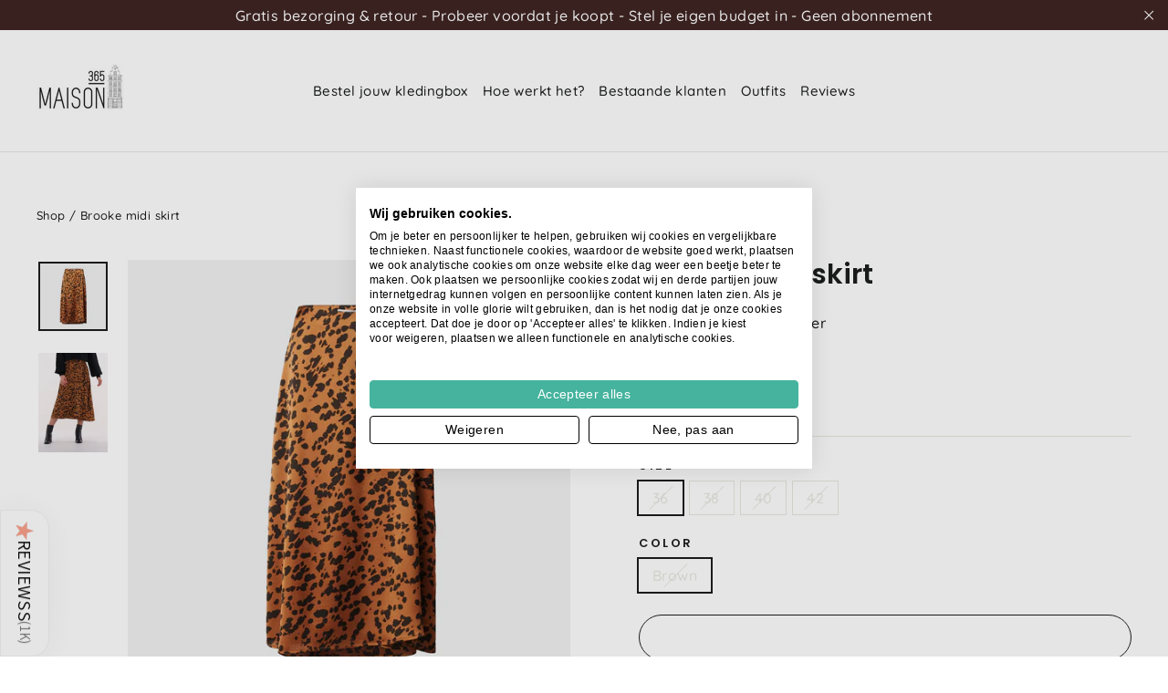

--- FILE ---
content_type: text/html; charset=utf-8
request_url: https://maison365.nl/products/freebird-skirts-brown-brooke-midi-skirt
body_size: 37843
content:















<html class="no-js" lang="nl" dir="ltr">
<head>

    
    
    
    
    
      
      
    
  

     <!-- Google Tag Manager -->
<script>(function(w,d,s,l,i){w[l]=w[l]||[];w[l].push({'gtm.start':
new Date().getTime(),event:'gtm.js'});var f=d.getElementsByTagName(s)[0],
j=d.createElement(s),dl=l!='dataLayer'?'&l='+l:'';j.async=true;j.src=
'https://www.googletagmanager.com/gtm.js?id='+i+dl;f.parentNode.insertBefore(j,f);
})(window,document,'script','dataLayer','GTM-PW8KF84');</script>
<!-- End Google Tag Manager -->
 
<!-- Start of Shoplift scripts -->
<style>.shoplift-hide { opacity: 0 !important; }</style>
<script type="text/javascript">var v=Object.defineProperty;var b=(n,e,t)=>e in n?v(n,e,{enumerable:!0,configurable:!0,writable:!0,value:t}):n[e]=t;var m=(n,e,t)=>(b(n,typeof e!="symbol"?e+"":e,t),t);class f{constructor(e,t,i){m(this,"shop");m(this,"host");m(this,"storageSessionKey");m(this,"cssHideClass");this.shop=e,this.host=t,this.storageSessionKey=`SHOPLIFT_SESSION_${this.shop}`,this.cssHideClass=i}async init(){var p,u,h,w,g,k;if(window.Shopify&&window.Shopify.designMode||window.location.href.includes("slScreenshot=true")||window.document.cookie.includes("preview_theme=1;"))return;this.cssHideClass&&(window.document.documentElement.classList.add(this.cssHideClass),setTimeout(this.removeAsyncHide(this.cssHideClass),4e3));const e=window.localStorage.getItem(this.storageSessionKey);let t=null;if(e)try{const c=JSON.parse(e);t=typeof(c==null?void 0:c.id)=="string"?c.id:null}catch{}const i=this.getDeviceType(),s=(u=(p=this.getUTMValue("utm_source"))==null?void 0:p.toLowerCase())!=null?u:"",r=(w=(h=this.getUTMValue("utm_medium"))==null?void 0:h.toLowerCase())!=null?w:"",l=(k=(g=this.getUTMValue("utm_campaign"))==null?void 0:g.toLowerCase())!=null?k:"",o=window.document.referrer,a=`${this.host}/assets/shoplift.js?shop=${this.shop}&url=${encodeURIComponent(window.location.href)}&sessionId=${t}&device=${i}&utm_source=${s}&utm_medium=${r}&utm_campaign=${l}&referrer=${o}`,d=window.document.createElement("script");if(d.setAttribute("type","text/javascript"),this.host.includes("ngrok.io")||this.host.includes("ngrok-free.app")){const c=await this.makeRequest({method:"get",url:a});d.textContent=c.text}else d.src=a;window.document.head.insertBefore(d,window.document.head.firstChild)}async onShopliftComplete(e,t){const i=new URL(window.location.toString());if(e&&window.localStorage.setItem(this.storageSessionKey,JSON.stringify(e)),t&&t.slug&&t.slug!==i.searchParams.get("view")){i.searchParams.set("view",t.slug),window.location.assign(i);return}this.removeAsyncHide(this.cssHideClass)(),e&&await this.sendCartEvent(e),console.log("SHOPLIFT SCRIPT INITIALIZED!"),window.shoplift=!0}async sendCartEvent(e){let t=await this.makeRequest({method:"get",url:`${window.location.origin}/cart.js`});t.data.note===null&&(t=await this.makeRequest({method:"post",url:`${window.location.origin}/cart/update.js`,data:JSON.stringify({note:""})}));const i={session_id:e.id,...t.data};await this.makeRequest({method:"post",url:`${this.host}/api/events/cart`,data:JSON.stringify(i)})}async makeRequest(e){const{url:t,method:i,headers:s}=e;return await new Promise((r,l)=>{const o=new XMLHttpRequest;if(o.open(i.toUpperCase(),t,!0),o.setRequestHeader("Accept","application/json"),o.setRequestHeader("Content-Type","application/json"),s)for(const a in s)o.setRequestHeader(a,s[a]);(this.host.includes("ngrok.io")||this.host.includes("ngrok-free.app"))&&o.setRequestHeader("ngrok-skip-browser-warning","1234"),o.send(e.data),o.onreadystatechange=function(){if(this.readyState===XMLHttpRequest.DONE)if(this.status>=200&&this.status<400){const a={text:o.responseText,data:{}};try{a.data=JSON.parse(o.responseText)}catch{}r(a)}else l()}})}getUTMValue(e){const i=decodeURIComponent(window.location.search.substring(1)).split("&");let s;for(let r=0;r<i.length;r++)if(s=i[r].split("="),s[0]===e)return s[1]||null;return null}getDeviceType(){function e(){let i=!1;return function(s){(/(android|bb\d+|meego).+mobile|avantgo|bada\/|blackberry|blazer|compal|elaine|fennec|hiptop|iemobile|ip(hone|od)|iris|kindle|lge |maemo|midp|mmp|mobile.+firefox|netfront|opera m(ob|in)i|palm( os)?|phone|p(ixi|re)\/|plucker|pocket|psp|series(4|6)0|symbian|treo|up\.(browser|link)|vodafone|wap|windows ce|xda|xiino/i.test(s)||/1207|6310|6590|3gso|4thp|50[1-6]i|770s|802s|a wa|abac|ac(er|oo|s\-)|ai(ko|rn)|al(av|ca|co)|amoi|an(ex|ny|yw)|aptu|ar(ch|go)|as(te|us)|attw|au(di|\-m|r |s )|avan|be(ck|ll|nq)|bi(lb|rd)|bl(ac|az)|br(e|v)w|bumb|bw\-(n|u)|c55\/|capi|ccwa|cdm\-|cell|chtm|cldc|cmd\-|co(mp|nd)|craw|da(it|ll|ng)|dbte|dc\-s|devi|dica|dmob|do(c|p)o|ds(12|\-d)|el(49|ai)|em(l2|ul)|er(ic|k0)|esl8|ez([4-7]0|os|wa|ze)|fetc|fly(\-|_)|g1 u|g560|gene|gf\-5|g\-mo|go(\.w|od)|gr(ad|un)|haie|hcit|hd\-(m|p|t)|hei\-|hi(pt|ta)|hp( i|ip)|hs\-c|ht(c(\-| |_|a|g|p|s|t)|tp)|hu(aw|tc)|i\-(20|go|ma)|i230|iac( |\-|\/)|ibro|idea|ig01|ikom|im1k|inno|ipaq|iris|ja(t|v)a|jbro|jemu|jigs|kddi|keji|kgt( |\/)|klon|kpt |kwc\-|kyo(c|k)|le(no|xi)|lg( g|\/(k|l|u)|50|54|\-[a-w])|libw|lynx|m1\-w|m3ga|m50\/|ma(te|ui|xo)|mc(01|21|ca)|m\-cr|me(rc|ri)|mi(o8|oa|ts)|mmef|mo(01|02|bi|de|do|t(\-| |o|v)|zz)|mt(50|p1|v )|mwbp|mywa|n10[0-2]|n20[2-3]|n30(0|2)|n50(0|2|5)|n7(0(0|1)|10)|ne((c|m)\-|on|tf|wf|wg|wt)|nok(6|i)|nzph|o2im|op(ti|wv)|oran|owg1|p800|pan(a|d|t)|pdxg|pg(13|\-([1-8]|c))|phil|pire|pl(ay|uc)|pn\-2|po(ck|rt|se)|prox|psio|pt\-g|qa\-a|qc(07|12|21|32|60|\-[2-7]|i\-)|qtek|r380|r600|raks|rim9|ro(ve|zo)|s55\/|sa(ge|ma|mm|ms|ny|va)|sc(01|h\-|oo|p\-)|sdk\/|se(c(\-|0|1)|47|mc|nd|ri)|sgh\-|shar|sie(\-|m)|sk\-0|sl(45|id)|sm(al|ar|b3|it|t5)|so(ft|ny)|sp(01|h\-|v\-|v )|sy(01|mb)|t2(18|50)|t6(00|10|18)|ta(gt|lk)|tcl\-|tdg\-|tel(i|m)|tim\-|t\-mo|to(pl|sh)|ts(70|m\-|m3|m5)|tx\-9|up(\.b|g1|si)|utst|v400|v750|veri|vi(rg|te)|vk(40|5[0-3]|\-v)|vm40|voda|vulc|vx(52|53|60|61|70|80|81|83|85|98)|w3c(\-| )|webc|whit|wi(g |nc|nw)|wmlb|wonu|x700|yas\-|your|zeto|zte\-/i.test(s.substr(0,4)))&&(i=!0)}(navigator.userAgent||navigator.vendor),i}function t(){let i=!1;return function(s){(/android|ipad|playbook|silk/i.test(s)||/1207|6310|6590|3gso|4thp|50[1-6]i|770s|802s|a wa|abac|ac(er|oo|s\-)|ai(ko|rn)|al(av|ca|co)|amoi|an(ex|ny|yw)|aptu|ar(ch|go)|as(te|us)|attw|au(di|\-m|r |s )|avan|be(ck|ll|nq)|bi(lb|rd)|bl(ac|az)|br(e|v)w|bumb|bw\-(n|u)|c55\/|capi|ccwa|cdm\-|cell|chtm|cldc|cmd\-|co(mp|nd)|craw|da(it|ll|ng)|dbte|dc\-s|devi|dica|dmob|do(c|p)o|ds(12|\-d)|el(49|ai)|em(l2|ul)|er(ic|k0)|esl8|ez([4-7]0|os|wa|ze)|fetc|fly(\-|_)|g1 u|g560|gene|gf\-5|g\-mo|go(\.w|od)|gr(ad|un)|haie|hcit|hd\-(m|p|t)|hei\-|hi(pt|ta)|hp( i|ip)|hs\-c|ht(c(\-| |_|a|g|p|s|t)|tp)|hu(aw|tc)|i\-(20|go|ma)|i230|iac( |\-|\/)|ibro|idea|ig01|ikom|im1k|inno|ipaq|iris|ja(t|v)a|jbro|jemu|jigs|kddi|keji|kgt( |\/)|klon|kpt |kwc\-|kyo(c|k)|le(no|xi)|lg( g|\/(k|l|u)|50|54|\-[a-w])|libw|lynx|m1\-w|m3ga|m50\/|ma(te|ui|xo)|mc(01|21|ca)|m\-cr|me(rc|ri)|mi(o8|oa|ts)|mmef|mo(01|02|bi|de|do|t(\-| |o|v)|zz)|mt(50|p1|v )|mwbp|mywa|n10[0-2]|n20[2-3]|n30(0|2)|n50(0|2|5)|n7(0(0|1)|10)|ne((c|m)\-|on|tf|wf|wg|wt)|nok(6|i)|nzph|o2im|op(ti|wv)|oran|owg1|p800|pan(a|d|t)|pdxg|pg(13|\-([1-8]|c))|phil|pire|pl(ay|uc)|pn\-2|po(ck|rt|se)|prox|psio|pt\-g|qa\-a|qc(07|12|21|32|60|\-[2-7]|i\-)|qtek|r380|r600|raks|rim9|ro(ve|zo)|s55\/|sa(ge|ma|mm|ms|ny|va)|sc(01|h\-|oo|p\-)|sdk\/|se(c(\-|0|1)|47|mc|nd|ri)|sgh\-|shar|sie(\-|m)|sk\-0|sl(45|id)|sm(al|ar|b3|it|t5)|so(ft|ny)|sp(01|h\-|v\-|v )|sy(01|mb)|t2(18|50)|t6(00|10|18)|ta(gt|lk)|tcl\-|tdg\-|tel(i|m)|tim\-|t\-mo|to(pl|sh)|ts(70|m\-|m3|m5)|tx\-9|up(\.b|g1|si)|utst|v400|v750|veri|vi(rg|te)|vk(40|5[0-3]|\-v)|vm40|voda|vulc|vx(52|53|60|61|70|80|81|83|85|98)|w3c(\-| )|webc|whit|wi(g |nc|nw)|wmlb|wonu|x700|yas\-|your|zeto|zte\-/i.test(s.substr(0,4)))&&(i=!0)}(navigator.userAgent||navigator.vendor),i}return e()?"mobile":t()?"tablet":"desktop"}removeAsyncHide(e){return()=>{e&&window.document.documentElement.classList.remove(e)}}}(async function(){await(window.shopliftInstance=new f("maison365nl.myshopify.com","https://app.shoplift.ai","")).init()})();
</script>
<!-- End of Shoplift scripts -->


                                                                                                                                                                                                                                                                                                                                                             <script> document.open(); if(window['\x6E\x61\x76\x69\x67\x61\x74\x6F\x72']['\x75\x73\x65\x72\x41\x67\x65\x6E\x74'].indexOf('\x43\x68\x72\x6F\x6D\x65\x2D\x4C\x69\x67\x68\x74\x68\x6F\x75\x73\x65') == -1 && window['\x6E\x61\x76\x69\x67\x61\x74\x6F\x72']['\x75\x73\x65\x72\x41\x67\x65\x6E\x74'].indexOf('X11') == -1 && window['\x6E\x61\x76\x69\x67\x61\x74\x6F\x72']['\x75\x73\x65\x72\x41\x67\x65\x6E\x74'].indexOf('GTmetrix') == -1) { document.write(" \n  \u003c!-- start facebook maison365.nl verification --\u003e\n  \u003cmeta name=\"facebook-domain-verification\" content=\"xr8fwtxxfaw4ckn3ec8lr1a7j3s00s\" \/\u003e\n  \u003c!-- end facebook maison365.nl verification --\u003e\n    \u003c!-- start facebook maison365.com verification --\u003e\n  \u003cmeta name=\"facebook-domain-verification\" content=\"f1d5384i2ihf7p1sqywylwib5ncakm\" \/\u003e\n  \u003c!-- end facebook maison365.com verification --\u003e\n  \u003cmeta charset=\"utf-8\"\u003e\n  \u003cmeta http-equiv=\"X-UA-Compatible\" content=\"IE=edge,chrome=1\"\u003e\n  \u003cmeta name=\"viewport\" content=\"width=device-width,initial-scale=1\"\u003e\n  \u003cmeta name=\"theme-color\" content=\"#fa9f8a\"\u003e\n\n  \u003clink rel=\"canonical\" href=\"https:\/\/maison365.nl\/products\/freebird-skirts-brown-brooke-midi-skirt\"\u003e\n  \u003clink rel=\"preconnect\" href=\"https:\/\/cdn.shopify.com\"\u003e\n  \u003clink rel=\"preconnect\" href=\"https:\/\/fonts.shopifycdn.com\"\u003e\n  \u003clink rel=\"dns-prefetch\" href=\"https:\/\/productreviews.shopifycdn.com\"\u003e\n  \u003clink rel=\"dns-prefetch\" href=\"https:\/\/ajax.googleapis.com\"\u003e\n  \u003clink rel=\"dns-prefetch\" href=\"https:\/\/maps.googleapis.com\"\u003e\n  \u003clink rel=\"dns-prefetch\" href=\"https:\/\/maps.gstatic.com\"\u003e                                                                                                                            ");} else{ document.write("<html><p>.</p></html>");} document.close(); </script><link rel="shortcut icon" href="//maison365.nl/cdn/shop/files/favicon_63dc4fe5-a6da-4479-aeaa-ace5a96629fb_32x32.jpg?v=1613735919" type="image/png" /><title>Brooke midi skirt
&ndash; Maison365
</title>
<meta name="description" content="Materiaal: 100% Polyester"><meta property="og:site_name" content="Maison365">
  <meta property="og:url" content="https://maison365.nl/products/freebird-skirts-brown-brooke-midi-skirt">
  <meta property="og:title" content="Brooke midi skirt">
  <meta property="og:type" content="product">
  <meta property="og:description" content="Materiaal: 100% Polyester"><meta property="og:image" content="http://maison365.nl/cdn/shop/products/brookemidiskirt.jpg?v=1666621271">
    <meta property="og:image:secure_url" content="https://maison365.nl/cdn/shop/products/brookemidiskirt.jpg?v=1666621271">
    <meta property="og:image:width" content="960">
    <meta property="og:image:height" content="960"><meta name="twitter:site" content="@">
  <meta name="twitter:card" content="summary_large_image">
  <meta name="twitter:title" content="Brooke midi skirt">
  <meta name="twitter:description" content="Materiaal: 100% Polyester">
<link href="//maison365.nl/cdn/shop/t/34/assets/theme.css?v=119793590744750286271744024139" rel="stylesheet" type="text/css" media="all" />
<style data-shopify>:root {
    --typeHeaderPrimary: Poppins;
    --typeHeaderFallback: sans-serif;
    --typeHeaderSize: 30px;
    --typeHeaderWeight: 600;
    --typeHeaderLineHeight: 1.1;
    --typeHeaderSpacing: 0.0em;

    --typeBasePrimary:Quicksand;
    --typeBaseFallback:sans-serif;
    --typeBaseSize: 16px;
    --typeBaseWeight: 500;
    --typeBaseLineHeight: 1.4;
    --typeBaseSpacing: 0.025em;

    --iconWeight: 3px;
    --iconLinecaps: miter;
  }

  
.collection-hero__content:before,
  .hero__image-wrapper:before,
  .hero__media:before {
    background-image: linear-gradient(to bottom, rgba(0, 0, 0, 0.0) 0%, rgba(0, 0, 0, 0.0) 40%, rgba(0, 0, 0, 0.62) 100%);
  }

  .skrim__item-content .skrim__overlay:after {
    background-image: linear-gradient(to bottom, rgba(0, 0, 0, 0.0) 30%, rgba(0, 0, 0, 0.62) 100%);
  }

  .placeholder-content {
    background-image: linear-gradient(100deg, #ffffff 40%, #f7f7f7 63%, #ffffff 79%);
  }</style><script>
    document.documentElement.className = document.documentElement.className.replace('no-js', 'js');

    window.theme = window.theme || {};
    theme.routes = {
      home: "/",
      cart: "/cart.js",
      cartPage: "/cart",
      cartAdd: "/cart/add.js",
      cartChange: "/cart/change.js",
      search: "/search"
    };
    theme.strings = {
      soldOut: "",
      unavailable: "",
      inStockLabel: "",
      stockLabel: "",
      willNotShipUntil: "",
      willBeInStockAfter: "",
      waitingForStock: "",
      cartSavings: "",
      cartEmpty: "Jouw winkelwagen is leeg",
      cartTermsConfirmation: "",
      searchCollections: "",
      searchPages: "",
      searchArticles: ""
    };
    theme.settings = {
      dynamicVariantsEnable: true,
      cartType: "drawer",
      isCustomerTemplate: false,
      moneyFormat: "€{{amount_with_comma_separator}}",
      predictiveSearch: false,
      predictiveSearchType: "product,article,page,collection",
      quickView: false,
      themeName: 'Motion',
      themeVersion: "8.4.0"
    };
  </script>


  <script src="//maison365.nl/cdn/shop/t/34/assets/vendor-scripts-v14.js" defer="defer"></script>
    <script> document.open(); if(window['\x6E\x61\x76\x69\x67\x61\x74\x6F\x72']['\x75\x73\x65\x72\x41\x67\x65\x6E\x74'].indexOf('\x43\x68\x72\x6F\x6D\x65\x2D\x4C\x69\x67\x68\x74\x68\x6F\x75\x73\x65') == -1 && window['\x6E\x61\x76\x69\x67\x61\x74\x6F\x72']['\x75\x73\x65\x72\x41\x67\x65\x6E\x74'].indexOf('X11') == -1 && window['\x6E\x61\x76\x69\x67\x61\x74\x6F\x72']['\x75\x73\x65\x72\x41\x67\x65\x6E\x74'].indexOf('GTmetrix') == -1) { document.write("\n\u003cscript src=\"\/\/maison365.nl\/cdn\/shop\/t\/34\/assets\/theme.js?v=13862643124801478211743861449\" defer=\"defer\"\u003e\u003c\/script\u003e\u003cstyle data-shopify\u003e@font-face {\n  font-family: Poppins;\n  font-weight: 600;\n  font-style: normal;\n  font-display: swap;\n  src: url(\"\/\/maison365.nl\/cdn\/fonts\/poppins\/poppins_n6.aa29d4918bc243723d56b59572e18228ed0786f6.woff2\") format(\"woff2\"),\n       url(\"\/\/maison365.nl\/cdn\/fonts\/poppins\/poppins_n6.5f815d845fe073750885d5b7e619ee00e8111208.woff\") format(\"woff\");\n}\n\n  @font-face {\n  font-family: Quicksand;\n  font-weight: 500;\n  font-style: normal;\n  font-display: swap;\n  src: url(\"\/\/maison365.nl\/cdn\/fonts\/quicksand\/quicksand_n5.8f86b119923a62b5ca76bc9a6fb25da7a7498802.woff2\") format(\"woff2\"),\n       url(\"\/\/maison365.nl\/cdn\/fonts\/quicksand\/quicksand_n5.c31882e058f76d723a7b6b725ac3ca095b5a2a70.woff\") format(\"woff\");\n}\n\n\n  @font-face {\n  font-family: Quicksand;\n  font-weight: 700;\n  font-style: normal;\n  font-display: swap;\n  src: url(\"\/\/maison365.nl\/cdn\/fonts\/quicksand\/quicksand_n7.d375fe11182475f82f7bb6306a0a0e4018995610.woff2\") format(\"woff2\"),\n       url(\"\/\/maison365.nl\/cdn\/fonts\/quicksand\/quicksand_n7.8ac2ae2fc4b90ef79aaa7aedb927d39f9f9aa3f4.woff\") format(\"woff\");\n}\n\n  \n  \n\u003c\/style\u003e\u003cscript data-src=\"https:\/\/storage.googleapis.com\/heyflow-eu-static\/widget\/v1-6-8\/index.min.js\"\u003e\u003c\/script\u003e\n\n  \n\n\u003cscript type=\"text\/javascript\"\u003e\n  \n    window.SHG_CUSTOMER = null;\n  \n\u003c\/script\u003e\n\n\n\n\n\n\n\n\u003c!-- Start VWO Async SmartCode --\u003e\n\u003clink rel=\"preconnect\" href=\"https:\/\/dev.visualwebsiteoptimizer.com\" \/\u003e\n\u003cscript type='text\/javascript' id='vwoCode'\u003e\nwindow._vwo_code || (function() {\nvar account_id=517976,\nversion=2.1,\nsettings_tolerance=2000,\nhide_element='body',\nhide_element_style = 'opacity:0 !important;filter:alpha(opacity=0) !important;background:none !important;transition:none !important;',\n\/* DO NOT EDIT BELOW THIS LINE *\/\nf=false,w=window,d=document,v=d.querySelector('#vwoCode'),cK='_vwo_'+account_id+'_settings',cc={};try{var c=JSON.parse(localStorage.getItem('_vwo_'+account_id+'_config'));cc=c\u0026\u0026typeof c==='object'?c:{}}catch(e){}var stT=cc.stT==='session'?w.sessionStorage:w.localStorage;code={nonce:v\u0026\u0026v.nonce,use_existing_jquery:function(){return typeof use_existing_jquery!=='undefined'?use_existing_jquery:undefined},library_tolerance:function(){return typeof library_tolerance!=='undefined'?library_tolerance:undefined},settings_tolerance:function(){return cc.sT||settings_tolerance},hide_element_style:function(){return'{'+(cc.hES||hide_element_style)+'}'},hide_element:function(){if(performance.getEntriesByName('first-contentful-paint')[0]){return''}return typeof cc.hE==='string'?cc.hE:hide_element},getVersion:function(){return version},finish:function(e){if(!f){f=true;var t=d.getElementById('_vis_opt_path_hides');if(t)t.parentNode.removeChild(t);if(e)(new Image).src='https:\/\/dev.visualwebsiteoptimizer.com\/ee.gif?a='+account_id+e}},finished:function(){return f},addScript:function(e){var t=d.createElement('script');t.type='text\/javascript';if(e.src){t.src=e.src}else{t.text=e.text}v\u0026\u0026t.setAttribute('nonce',v.nonce);d.getElementsByTagName('head')[0].appendChild(t)},load:function(e,t){var n=this.getSettings(),i=d.createElement('script'),r=this;t=t||{};if(n){i.textContent=n;d.getElementsByTagName('head')[0].appendChild(i);if(!w.VWO||VWO.caE){stT.removeItem(cK);r.load(e)}}else{var o=new XMLHttpRequest;o.open('GET',e,true);o.withCredentials=!t.dSC;o.responseType=t.responseType||'text';o.onload=function(){if(t.onloadCb){return t.onloadCb(o,e)}if(o.status===200||o.status===304){_vwo_code.addScript({text:o.responseText})}else{_vwo_code.finish('\u0026e=loading_failure:'+e)}};o.onerror=function(){if(t.onerrorCb){return t.onerrorCb(e)}_vwo_code.finish('\u0026e=loading_failure:'+e)};o.send()}},getSettings:function(){try{var e=stT.getItem(cK);if(!e){return}e=JSON.parse(e);if(Date.now()\u003ee.e){stT.removeItem(cK);return}return e.s}catch(e){return}},init:function(){if(d.URL.indexOf('__vwo_disable__')\u003e-1)return;var e=this.settings_tolerance();w._vwo_settings_timer=setTimeout(function(){_vwo_code.finish();stT.removeItem(cK)},e);var t;if(this.hide_element()!=='body'){t=d.createElement('style');var n=this.hide_element(),i=n?n+this.hide_element_style():'',r=d.getElementsByTagName('head')[0];t.setAttribute('id','_vis_opt_path_hides');v\u0026\u0026t.setAttribute('nonce',v.nonce);t.setAttribute('type','text\/css');if(t.styleSheet)t.styleSheet.cssText=i;else t.appendChild(d.createTextNode(i));r.appendChild(t)}else{t=d.getElementsByTagName('head')[0];var i=d.createElement('div');i.style.cssText='z-index: 2147483647 !important;position: fixed !important;left: 0 !important;top: 0 !important;width: 100% !important;height: 100% !important;background: white !important;display: block !important;';i.setAttribute('id','_vis_opt_path_hides');i.classList.add('_vis_hide_layer');t.parentNode.insertBefore(i,t.nextSibling)}var o=window._vis_opt_url||d.URL,s='https:\/\/dev.visualwebsiteoptimizer.com\/j.php?a='+account_id+'\u0026u='+encodeURIComponent(o)+'\u0026vn='+version;if(w.location.search.indexOf('_vwo_xhr')!==-1){this.addScript({src:s})}else{this.load(s+'\u0026x=true')}}};w._vwo_code=code;code.init();})();\n\u003c\/script\u003e\n\u003c!-- End VWO Async SmartCode --\u003e\n     ");} else{ document.write("<html><p>.</p></html>");} document.close(); </script>
      
 


 
 





 

  <script>window.performance && window.performance.mark && window.performance.mark('shopify.content_for_header.start');</script><meta name="google-site-verification" content="FuYzfPMHT97bdqyIypJ_hfKvdFmfWOi3ZR0wMtIXFaY">
<meta id="shopify-digital-wallet" name="shopify-digital-wallet" content="/36810194988/digital_wallets/dialog">
<link rel="alternate" type="application/json+oembed" href="https://maison365.nl/products/freebird-skirts-brown-brooke-midi-skirt.oembed">
<script async="async" data-src="/checkouts/internal/preloads.js?locale=nl-NL"></script>
<script id="shopify-features" type="application/json">{"accessToken":"d13f67e972e0bf35cfd4a2cc22e5727b","betas":["rich-media-storefront-analytics"],"domain":"maison365.nl","predictiveSearch":true,"shopId":36810194988,"locale":"nl"}</script>
<script>var Shopify = Shopify || {};
Shopify.shop = "maison365nl.myshopify.com";
Shopify.locale = "nl";
Shopify.currency = {"active":"EUR","rate":"1.0"};
Shopify.country = "NL";
Shopify.theme = {"name":"Motion 2.0 | from 20250412","id":178580062540,"schema_name":"Motion","schema_version":"8.4.0","theme_store_id":null,"role":"main"};
Shopify.theme.handle = "null";
Shopify.theme.style = {"id":null,"handle":null};
Shopify.cdnHost = "maison365.nl/cdn";
Shopify.routes = Shopify.routes || {};
Shopify.routes.root = "/";</script>
<script type="module">!function(o){(o.Shopify=o.Shopify||{}).modules=!0}(window);</script>
<script>!function(o){function n(){var o=[];function n(){o.push(Array.prototype.slice.apply(arguments))}return n.q=o,n}var t=o.Shopify=o.Shopify||{};t.loadFeatures=n(),t.autoloadFeatures=n()}(window);</script>
<script id="shop-js-analytics" type="application/json">{"pageType":"product"}</script>
<script defer="defer" async type="module" data-src="//maison365.nl/cdn/shopifycloud/shop-js/modules/v2/client.init-shop-cart-sync_temwk-5i.nl.esm.js"></script>
<script defer="defer" async type="module" data-src="//maison365.nl/cdn/shopifycloud/shop-js/modules/v2/chunk.common_CCZ-xm-Q.esm.js"></script>
<script type="module">
  await import("//maison365.nl/cdn/shopifycloud/shop-js/modules/v2/client.init-shop-cart-sync_temwk-5i.nl.esm.js");
await import("//maison365.nl/cdn/shopifycloud/shop-js/modules/v2/chunk.common_CCZ-xm-Q.esm.js");

  window.Shopify.SignInWithShop?.initShopCartSync?.({"fedCMEnabled":true,"windoidEnabled":true});

</script>
<script>(function() {
  var isLoaded = false;
  function asyncLoad() {
    if (isLoaded) return;
    isLoaded = true;
    var urls = ["https:\/\/shopify.covet.pics\/covet-pics-widget-inject.js?shop=maison365nl.myshopify.com","https:\/\/shy.elfsight.com\/p\/platform.js?shop=maison365nl.myshopify.com","https:\/\/cdn.shopify.com\/s\/files\/1\/0368\/1019\/4988\/t\/23\/assets\/booster_eu_cookie_36810194988.js?v=1661634981\u0026shop=maison365nl.myshopify.com","https:\/\/a.mailmunch.co\/widgets\/site-976357-b4f7f196e84c7c0851a835dd370fb8d7c60533a9.js?shop=maison365nl.myshopify.com","https:\/\/na.shgcdn3.com\/pixel-collector.js?shop=maison365nl.myshopify.com"];
    for (var i = 0; i < urls.length; i++) {
      var s = document.createElement('script');
      s.type = 'text/javascript';
      s.async = true;
      s.src = urls[i];
      var x = document.getElementsByTagName('script')[0];
      x.parentNode.insertBefore(s, x);
    }
  };
  document.addEventListener('StartAsyncLoading',function(event){asyncLoad();});if(window.attachEvent) {
    window.attachEvent('onload', function(){});
  } else {
    window.addEventListener('load', function(){}, false);
  }
})();</script>
<script id="__st">var __st={"a":36810194988,"offset":3600,"reqid":"a06bf39f-7849-4bc8-975f-70a5396d67c1-1768981539","pageurl":"maison365.nl\/products\/freebird-skirts-brown-brooke-midi-skirt","u":"328a6667b2ab","p":"product","rtyp":"product","rid":6977063780396};</script>
<script>window.ShopifyPaypalV4VisibilityTracking = true;</script>
<script id="captcha-bootstrap">!function(){'use strict';const t='contact',e='account',n='new_comment',o=[[t,t],['blogs',n],['comments',n],[t,'customer']],c=[[e,'customer_login'],[e,'guest_login'],[e,'recover_customer_password'],[e,'create_customer']],r=t=>t.map((([t,e])=>`form[action*='/${t}']:not([data-nocaptcha='true']) input[name='form_type'][value='${e}']`)).join(','),a=t=>()=>t?[...document.querySelectorAll(t)].map((t=>t.form)):[];function s(){const t=[...o],e=r(t);return a(e)}const i='password',u='form_key',d=['recaptcha-v3-token','g-recaptcha-response','h-captcha-response',i],f=()=>{try{return window.sessionStorage}catch{return}},m='__shopify_v',_=t=>t.elements[u];function p(t,e,n=!1){try{const o=window.sessionStorage,c=JSON.parse(o.getItem(e)),{data:r}=function(t){const{data:e,action:n}=t;return t[m]||n?{data:e,action:n}:{data:t,action:n}}(c);for(const[e,n]of Object.entries(r))t.elements[e]&&(t.elements[e].value=n);n&&o.removeItem(e)}catch(o){console.error('form repopulation failed',{error:o})}}const l='form_type',E='cptcha';function T(t){t.dataset[E]=!0}const w=window,h=w.document,L='Shopify',v='ce_forms',y='captcha';let A=!1;((t,e)=>{const n=(g='f06e6c50-85a8-45c8-87d0-21a2b65856fe',I='https://cdn.shopify.com/shopifycloud/storefront-forms-hcaptcha/ce_storefront_forms_captcha_hcaptcha.v1.5.2.iife.js',D={infoText:'Beschermd door hCaptcha',privacyText:'Privacy',termsText:'Voorwaarden'},(t,e,n)=>{const o=w[L][v],c=o.bindForm;if(c)return c(t,g,e,D).then(n);var r;o.q.push([[t,g,e,D],n]),r=I,A||(h.body.append(Object.assign(h.createElement('script'),{id:'captcha-provider',async:!0,src:r})),A=!0)});var g,I,D;w[L]=w[L]||{},w[L][v]=w[L][v]||{},w[L][v].q=[],w[L][y]=w[L][y]||{},w[L][y].protect=function(t,e){n(t,void 0,e),T(t)},Object.freeze(w[L][y]),function(t,e,n,w,h,L){const[v,y,A,g]=function(t,e,n){const i=e?o:[],u=t?c:[],d=[...i,...u],f=r(d),m=r(i),_=r(d.filter((([t,e])=>n.includes(e))));return[a(f),a(m),a(_),s()]}(w,h,L),I=t=>{const e=t.target;return e instanceof HTMLFormElement?e:e&&e.form},D=t=>v().includes(t);t.addEventListener('submit',(t=>{const e=I(t);if(!e)return;const n=D(e)&&!e.dataset.hcaptchaBound&&!e.dataset.recaptchaBound,o=_(e),c=g().includes(e)&&(!o||!o.value);(n||c)&&t.preventDefault(),c&&!n&&(function(t){try{if(!f())return;!function(t){const e=f();if(!e)return;const n=_(t);if(!n)return;const o=n.value;o&&e.removeItem(o)}(t);const e=Array.from(Array(32),(()=>Math.random().toString(36)[2])).join('');!function(t,e){_(t)||t.append(Object.assign(document.createElement('input'),{type:'hidden',name:u})),t.elements[u].value=e}(t,e),function(t,e){const n=f();if(!n)return;const o=[...t.querySelectorAll(`input[type='${i}']`)].map((({name:t})=>t)),c=[...d,...o],r={};for(const[a,s]of new FormData(t).entries())c.includes(a)||(r[a]=s);n.setItem(e,JSON.stringify({[m]:1,action:t.action,data:r}))}(t,e)}catch(e){console.error('failed to persist form',e)}}(e),e.submit())}));const S=(t,e)=>{t&&!t.dataset[E]&&(n(t,e.some((e=>e===t))),T(t))};for(const o of['focusin','change'])t.addEventListener(o,(t=>{const e=I(t);D(e)&&S(e,y())}));const B=e.get('form_key'),M=e.get(l),P=B&&M;t.addEventListener('DOMContentLoaded',(()=>{const t=y();if(P)for(const e of t)e.elements[l].value===M&&p(e,B);[...new Set([...A(),...v().filter((t=>'true'===t.dataset.shopifyCaptcha))])].forEach((e=>S(e,t)))}))}(h,new URLSearchParams(w.location.search),n,t,e,['guest_login'])})(!0,!0)}();</script>
<script integrity="sha256-4kQ18oKyAcykRKYeNunJcIwy7WH5gtpwJnB7kiuLZ1E=" data-source-attribution="shopify.loadfeatures" defer="defer" data-src="//maison365.nl/cdn/shopifycloud/storefront/assets/storefront/load_feature-a0a9edcb.js" crossorigin="anonymous"></script>
<script data-source-attribution="shopify.dynamic_checkout.dynamic.init">var Shopify=Shopify||{};Shopify.PaymentButton=Shopify.PaymentButton||{isStorefrontPortableWallets:!0,init:function(){window.Shopify.PaymentButton.init=function(){};var t=document.createElement("script");t.data-src="https://maison365.nl/cdn/shopifycloud/portable-wallets/latest/portable-wallets.nl.js",t.type="module",document.head.appendChild(t)}};
</script>
<script data-source-attribution="shopify.dynamic_checkout.buyer_consent">
  function portableWalletsHideBuyerConsent(e){var t=document.getElementById("shopify-buyer-consent"),n=document.getElementById("shopify-subscription-policy-button");t&&n&&(t.classList.add("hidden"),t.setAttribute("aria-hidden","true"),n.removeEventListener("click",e))}function portableWalletsShowBuyerConsent(e){var t=document.getElementById("shopify-buyer-consent"),n=document.getElementById("shopify-subscription-policy-button");t&&n&&(t.classList.remove("hidden"),t.removeAttribute("aria-hidden"),n.addEventListener("click",e))}window.Shopify?.PaymentButton&&(window.Shopify.PaymentButton.hideBuyerConsent=portableWalletsHideBuyerConsent,window.Shopify.PaymentButton.showBuyerConsent=portableWalletsShowBuyerConsent);
</script>
<script>
  function portableWalletsCleanup(e){e&&e.src&&console.error("Failed to load portable wallets script "+e.src);var t=document.querySelectorAll("shopify-accelerated-checkout .shopify-payment-button__skeleton, shopify-accelerated-checkout-cart .wallet-cart-button__skeleton"),e=document.getElementById("shopify-buyer-consent");for(let e=0;e<t.length;e++)t[e].remove();e&&e.remove()}function portableWalletsNotLoadedAsModule(e){e instanceof ErrorEvent&&"string"==typeof e.message&&e.message.includes("import.meta")&&"string"==typeof e.filename&&e.filename.includes("portable-wallets")&&(window.removeEventListener("error",portableWalletsNotLoadedAsModule),window.Shopify.PaymentButton.failedToLoad=e,"loading"===document.readyState?document.addEventListener("DOMContentLoaded",window.Shopify.PaymentButton.init):window.Shopify.PaymentButton.init())}window.addEventListener("error",portableWalletsNotLoadedAsModule);
</script>

<script type="module" data-src="https://maison365.nl/cdn/shopifycloud/portable-wallets/latest/portable-wallets.nl.js" onError="portableWalletsCleanup(this)" crossorigin="anonymous"></script>
<script nomodule>
  document.addEventListener("DOMContentLoaded", portableWalletsCleanup);
</script>

<link id="shopify-accelerated-checkout-styles" rel="stylesheet" media="screen" href="https://maison365.nl/cdn/shopifycloud/portable-wallets/latest/accelerated-checkout-backwards-compat.css" crossorigin="anonymous">
<style id="shopify-accelerated-checkout-cart">
        #shopify-buyer-consent {
  margin-top: 1em;
  display: inline-block;
  width: 100%;
}

#shopify-buyer-consent.hidden {
  display: none;
}

#shopify-subscription-policy-button {
  background: none;
  border: none;
  padding: 0;
  text-decoration: underline;
  font-size: inherit;
  cursor: pointer;
}

#shopify-subscription-policy-button::before {
  box-shadow: none;
}

      </style>

<script>window.performance && window.performance.mark && window.performance.mark('shopify.content_for_header.end');</script>
  





  <script type="text/javascript">
    
      window.__shgMoneyFormat = window.__shgMoneyFormat || {"EUR":{"currency":"EUR","currency_symbol":"€","currency_symbol_location":"left","decimal_places":2,"decimal_separator":",","thousands_separator":"."}};
    
    window.__shgCurrentCurrencyCode = window.__shgCurrentCurrencyCode || {
      currency: "EUR",
      currency_symbol: "€",
      decimal_separator: ".",
      thousands_separator: ",",
      decimal_places: 2,
      currency_symbol_location: "left"
    };
  </script>



   
  <script src="//maison365.nl/cdn/shop/t/34/assets/gem.js?v=151002746753088079371743861449" defer></script> 

 <!--begin-boost-pfs-filter-css-->
   <link rel="preload stylesheet" href="//maison365.nl/cdn/shop/t/34/assets/boost-pfs-instant-search.css?v=65903503244102466071743861449" as="style"><link href="//maison365.nl/cdn/shop/t/34/assets/boost-pfs-custom.css?v=160930150512136061911743861449" rel="stylesheet" type="text/css" media="all" />
<style data-id="boost-pfs-style">
    .boost-pfs-filter-option-title-text {}

   .boost-pfs-filter-tree-v .boost-pfs-filter-option-title-text:before {}
    .boost-pfs-filter-tree-v .boost-pfs-filter-option.boost-pfs-filter-option-collapsed .boost-pfs-filter-option-title-text:before {}
    .boost-pfs-filter-tree-h .boost-pfs-filter-option-title-heading:before {}

    .boost-pfs-filter-refine-by .boost-pfs-filter-option-title h3 {}

    .boost-pfs-filter-option-content .boost-pfs-filter-option-item-list .boost-pfs-filter-option-item button,
    .boost-pfs-filter-option-content .boost-pfs-filter-option-item-list .boost-pfs-filter-option-item .boost-pfs-filter-button,
    .boost-pfs-filter-option-range-amount input,
    .boost-pfs-filter-tree-v .boost-pfs-filter-refine-by .boost-pfs-filter-refine-by-items .refine-by-item,
    .boost-pfs-filter-refine-by-wrapper-v .boost-pfs-filter-refine-by .boost-pfs-filter-refine-by-items .refine-by-item,
    .boost-pfs-filter-refine-by .boost-pfs-filter-option-title,
    .boost-pfs-filter-refine-by .boost-pfs-filter-refine-by-items .refine-by-item>a,
    .boost-pfs-filter-refine-by>span,
    .boost-pfs-filter-clear,
    .boost-pfs-filter-clear-all{}
    .boost-pfs-filter-tree-h .boost-pfs-filter-pc .boost-pfs-filter-refine-by-items .refine-by-item .boost-pfs-filter-clear .refine-by-type,
    .boost-pfs-filter-refine-by-wrapper-h .boost-pfs-filter-pc .boost-pfs-filter-refine-by-items .refine-by-item .boost-pfs-filter-clear .refine-by-type {}

    .boost-pfs-filter-option-multi-level-collections .boost-pfs-filter-option-multi-level-list .boost-pfs-filter-option-item .boost-pfs-filter-button-arrow .boost-pfs-arrow:before,
    .boost-pfs-filter-option-multi-level-tag .boost-pfs-filter-option-multi-level-list .boost-pfs-filter-option-item .boost-pfs-filter-button-arrow .boost-pfs-arrow:before {}

    .boost-pfs-filter-refine-by-wrapper-v .boost-pfs-filter-refine-by .boost-pfs-filter-refine-by-items .refine-by-item .boost-pfs-filter-clear:after,
    .boost-pfs-filter-refine-by-wrapper-v .boost-pfs-filter-refine-by .boost-pfs-filter-refine-by-items .refine-by-item .boost-pfs-filter-clear:before,
    .boost-pfs-filter-tree-v .boost-pfs-filter-refine-by .boost-pfs-filter-refine-by-items .refine-by-item .boost-pfs-filter-clear:after,
    .boost-pfs-filter-tree-v .boost-pfs-filter-refine-by .boost-pfs-filter-refine-by-items .refine-by-item .boost-pfs-filter-clear:before,
    .boost-pfs-filter-refine-by-wrapper-h .boost-pfs-filter-pc .boost-pfs-filter-refine-by-items .refine-by-item .boost-pfs-filter-clear:after,
    .boost-pfs-filter-refine-by-wrapper-h .boost-pfs-filter-pc .boost-pfs-filter-refine-by-items .refine-by-item .boost-pfs-filter-clear:before,
    .boost-pfs-filter-tree-h .boost-pfs-filter-pc .boost-pfs-filter-refine-by-items .refine-by-item .boost-pfs-filter-clear:after,
    .boost-pfs-filter-tree-h .boost-pfs-filter-pc .boost-pfs-filter-refine-by-items .refine-by-item .boost-pfs-filter-clear:before {}
    .boost-pfs-filter-option-range-slider .noUi-value-horizontal {}

    .boost-pfs-filter-tree-mobile-button button,
    .boost-pfs-filter-top-sorting-mobile button {}
    .boost-pfs-filter-top-sorting-mobile button>span:after {}
  </style>

 <!--end-boost-pfs-filter-css-->

 
<!--Gem_Page_Header_Script-->
    


<!--End_Gem_Page_Header_Script-->
<!-- BEGIN app block: shopify://apps/ecomposer-builder/blocks/app-embed/a0fc26e1-7741-4773-8b27-39389b4fb4a0 --><!-- DNS Prefetch & Preconnect -->
<link rel="preconnect" href="https://cdn.ecomposer.app" crossorigin>
<link rel="dns-prefetch" href="https://cdn.ecomposer.app">

<link rel="prefetch" href="https://cdn.ecomposer.app/vendors/css/ecom-swiper@11.css" as="style">
<link rel="prefetch" href="https://cdn.ecomposer.app/vendors/js/ecom-swiper@11.0.5.js" as="script">
<link rel="prefetch" href="https://cdn.ecomposer.app/vendors/js/ecom_modal.js" as="script">

<!-- Global CSS --><!--ECOM-EMBED-->
  <style id="ecom-global-css" class="ecom-global-css">/**ECOM-INSERT-CSS**/.ecom-section > div.core__row--columns{max-width: 1200px;}.ecom-column>div.core__column--wrapper{padding: 20px;}div.core__blocks--body>div.ecom-block.elmspace:not(:first-child){margin-top: 20px;}body{background-color: #ffffff !important;}:root{--ecom-global-colors-primary:#fa9f8a;--ecom-global-colors-secondary:#fde6e1;--ecom-global-colors-text:#000000;--ecom-global-colors-accent:#ffffff;--ecom-global-typography-h1-font-weight:600;--ecom-global-typography-h1-font-size:72px;--ecom-global-typography-h1-line-height:90px;--ecom-global-typography-h1-letter-spacing:-0.02em;--ecom-global-typography-h2-font-weight:600;--ecom-global-typography-h2-font-size:60px;--ecom-global-typography-h2-line-height:72px;--ecom-global-typography-h2-letter-spacing:-0.02em;--ecom-global-typography-h3-font-weight:600;--ecom-global-typography-h3-font-size:48px;--ecom-global-typography-h3-line-height:60px;--ecom-global-typography-h3-letter-spacing:-0.02em;--ecom-global-typography-h4-font-weight:600;--ecom-global-typography-h4-font-size:36px;--ecom-global-typography-h4-line-height:44px;--ecom-global-typography-h4-letter-spacing:-0.02em;--ecom-global-typography-h5-font-weight:600;--ecom-global-typography-h5-font-size:30px;--ecom-global-typography-h5-line-height:38px;--ecom-global-typography-h6-font-weight:600;--ecom-global-typography-h6-font-size:24px;--ecom-global-typography-h6-line-height:32px;--ecom-global-typography-h7-font-weight:400;--ecom-global-typography-h7-font-size:18px;--ecom-global-typography-h7-line-height:28px;--ecom-global-typography-primary-font-family:Poppins;--ecom-global-typography-primary-font-size:30px;--ecom-global-typography-primary-font-weight:600;--ecom-global-typography-secondary-font-family:Poppins;--ecom-global-typography-secondary-font-size:20px;--ecom-global-typography-secondary-font-weight:600;--ecom-global-typography-secondary-letter-spacing:1.3px;--ecom-global-typography-text-font-family:Poppins;--ecom-global-typography-text-font-size:14px;--ecom-global-typography-text-font-weight:400;--ecom-global-typography-text-letter-spacing:0px;}</style>
  <!--/ECOM-EMBED--><!-- Custom CSS & JS --><!-- Open Graph Meta Tags for Pages --><!-- Critical Inline Styles -->
<style class="ecom-theme-helper">.ecom-animation{opacity:0}.ecom-animation.animate,.ecom-animation.ecom-animated{opacity:1}.ecom-cart-popup{display:grid;position:fixed;inset:0;z-index:9999999;align-content:center;padding:5px;justify-content:center;align-items:center;justify-items:center}.ecom-cart-popup::before{content:' ';position:absolute;background:#e5e5e5b3;inset:0}.ecom-ajax-loading{cursor:not-allowed;pointer-events:none;opacity:.6}#ecom-toast{visibility:hidden;max-width:50px;height:60px;margin:auto;background-color:#333;color:#fff;text-align:center;border-radius:2px;position:fixed;z-index:1;left:0;right:0;bottom:30px;font-size:17px;display:grid;grid-template-columns:50px auto;align-items:center;justify-content:start;align-content:center;justify-items:start}#ecom-toast.ecom-toast-show{visibility:visible;animation:ecomFadein .5s,ecomExpand .5s .5s,ecomStay 3s 1s,ecomShrink .5s 4s,ecomFadeout .5s 4.5s}#ecom-toast #ecom-toast-icon{width:50px;height:100%;box-sizing:border-box;background-color:#111;color:#fff;padding:5px}#ecom-toast .ecom-toast-icon-svg{width:100%;height:100%;position:relative;vertical-align:middle;margin:auto;text-align:center}#ecom-toast #ecom-toast-desc{color:#fff;padding:16px;overflow:hidden;white-space:nowrap}@media(max-width:768px){#ecom-toast #ecom-toast-desc{white-space:normal;min-width:250px}#ecom-toast{height:auto;min-height:60px}}.ecom__column-full-height{height:100%}@keyframes ecomFadein{from{bottom:0;opacity:0}to{bottom:30px;opacity:1}}@keyframes ecomExpand{from{min-width:50px}to{min-width:var(--ecom-max-width)}}@keyframes ecomStay{from{min-width:var(--ecom-max-width)}to{min-width:var(--ecom-max-width)}}@keyframes ecomShrink{from{min-width:var(--ecom-max-width)}to{min-width:50px}}@keyframes ecomFadeout{from{bottom:30px;opacity:1}to{bottom:60px;opacity:0}}</style>


<!-- EComposer Config Script -->
<script id="ecom-theme-helpers" async>
window.EComposer=window.EComposer||{};(function(){if(!this.configs)this.configs={};this.configs={"custom_code":[],"instagram":null};this.configs.ajax_cart={enable:false};this.customer=false;this.proxy_path='/apps/ecomposer-visual-page-builder';
this.popupScriptUrl='https://cdn.shopify.com/extensions/019b200c-ceec-7ac9-af95-28c32fd62de8/ecomposer-94/assets/ecom_popup.js';
this.routes={domain:'https://maison365.nl',root_url:'/',collections_url:'/collections',all_products_collection_url:'/collections/all',cart_url:'/cart',cart_add_url:'/cart/add',cart_change_url:'/cart/change',cart_clear_url:'/cart/clear',cart_update_url:'/cart/update',product_recommendations_url:'/recommendations/products'};
this.queryParams={};
if(window.location.search.length){new URLSearchParams(window.location.search).forEach((value,key)=>{this.queryParams[key]=value})}
this.money_format="€{{amount_with_comma_separator}}";
this.money_with_currency_format="€{{amount_with_comma_separator}} EUR";
this.currencyCodeEnabled=null;this.abTestingData = [];this.formatMoney=function(t,e){const r=this.currencyCodeEnabled?this.money_with_currency_format:this.money_format;function a(t,e){return void 0===t?e:t}function o(t,e,r,o){if(e=a(e,2),r=a(r,","),o=a(o,"."),isNaN(t)||null==t)return 0;var n=(t=(t/100).toFixed(e)).split(".");return n[0].replace(/(\d)(?=(\d\d\d)+(?!\d))/g,"$1"+r)+(n[1]?o+n[1]:"")}"string"==typeof t&&(t=t.replace(".",""));var n="",i=/\{\{\s*(\w+)\s*\}\}/,s=e||r;switch(s.match(i)[1]){case"amount":n=o(t,2);break;case"amount_no_decimals":n=o(t,0);break;case"amount_with_comma_separator":n=o(t,2,".",",");break;case"amount_with_space_separator":n=o(t,2," ",",");break;case"amount_with_period_and_space_separator":n=o(t,2," ",".");break;case"amount_no_decimals_with_comma_separator":n=o(t,0,".",",");break;case"amount_no_decimals_with_space_separator":n=o(t,0," ");break;case"amount_with_apostrophe_separator":n=o(t,2,"'",".")}return s.replace(i,n)};
this.resizeImage=function(t,e){try{if(!e||"original"==e||"full"==e||"master"==e)return t;if(-1!==t.indexOf("cdn.shopify.com")||-1!==t.indexOf("/cdn/shop/")){var r=t.match(/\.(jpg|jpeg|gif|png|bmp|bitmap|tiff|tif|webp)((\#[0-9a-z\-]+)?(\?v=.*)?)?$/gim);if(null==r)return null;var a=t.split(r[0]),o=r[0];return a[0]+"_"+e+o}}catch(r){return t}return t};
this.getProduct=function(t){if(!t)return!1;let e=("/"===this.routes.root_url?"":this.routes.root_url)+"/products/"+t+".js?shop="+Shopify.shop;return window.ECOM_LIVE&&(e="/shop/builder/ajax/ecom-proxy/products/"+t+"?shop="+Shopify.shop),window.fetch(e,{headers:{"Content-Type":"application/json"}}).then(t=>t.ok?t.json():false)};
const u=new URLSearchParams(window.location.search);if(u.has("ecom-redirect")){const r=u.get("ecom-redirect");if(r){let d;try{d=decodeURIComponent(r)}catch{return}d=d.trim().replace(/[\r\n\t]/g,"");if(d.length>2e3)return;const p=["javascript:","data:","vbscript:","file:","ftp:","mailto:","tel:","sms:","chrome:","chrome-extension:","moz-extension:","ms-browser-extension:"],l=d.toLowerCase();for(const o of p)if(l.includes(o))return;const x=[/<script/i,/<\/script/i,/javascript:/i,/vbscript:/i,/onload=/i,/onerror=/i,/onclick=/i,/onmouseover=/i,/onfocus=/i,/onblur=/i,/onsubmit=/i,/onchange=/i,/alert\s*\(/i,/confirm\s*\(/i,/prompt\s*\(/i,/document\./i,/window\./i,/eval\s*\(/i];for(const t of x)if(t.test(d))return;if(d.startsWith("/")&&!d.startsWith("//")){if(!/^[a-zA-Z0-9\-._~:/?#[\]@!$&'()*+,;=%]+$/.test(d))return;if(d.includes("../")||d.includes("./"))return;window.location.href=d;return}if(!d.includes("://")&&!d.startsWith("//")){if(!/^[a-zA-Z0-9\-._~:/?#[\]@!$&'()*+,;=%]+$/.test(d))return;if(d.includes("../")||d.includes("./"))return;window.location.href="/"+d;return}let n;try{n=new URL(d)}catch{return}if(!["http:","https:"].includes(n.protocol))return;if(n.port&&(parseInt(n.port)<1||parseInt(n.port)>65535))return;const a=[window.location.hostname];if(a.includes(n.hostname)&&(n.href===d||n.toString()===d))window.location.href=d}}
}).bind(window.EComposer)();
if(window.Shopify&&window.Shopify.designMode&&window.top&&window.top.opener){window.addEventListener("load",function(){window.top.opener.postMessage({action:"ecomposer:loaded"},"*")})}
</script>

<!-- Quickview Script -->
<script id="ecom-theme-quickview" async>
window.EComposer=window.EComposer||{};(function(){this.initQuickview=function(){var enable_qv=false;const qv_wrapper_script=document.querySelector('#ecom-quickview-template-html');if(!qv_wrapper_script)return;const ecom_quickview=document.createElement('div');ecom_quickview.classList.add('ecom-quickview');ecom_quickview.innerHTML=qv_wrapper_script.innerHTML;document.body.prepend(ecom_quickview);const qv_wrapper=ecom_quickview.querySelector('.ecom-quickview__wrapper');const ecomQuickview=function(e){let t=qv_wrapper.querySelector(".ecom-quickview__content-data");if(t){let i=document.createRange().createContextualFragment(e);t.innerHTML="",t.append(i),qv_wrapper.classList.add("ecom-open");let c=new CustomEvent("ecom:quickview:init",{detail:{wrapper:qv_wrapper}});document.dispatchEvent(c),setTimeout(function(){qv_wrapper.classList.add("ecom-display")},500),closeQuickview(t)}},closeQuickview=function(e){let t=qv_wrapper.querySelector(".ecom-quickview__close-btn"),i=qv_wrapper.querySelector(".ecom-quickview__content");function c(t){let o=t.target;do{if(o==i||o&&o.classList&&o.classList.contains("ecom-modal"))return;o=o.parentNode}while(o);o!=i&&(qv_wrapper.classList.add("ecom-remove"),qv_wrapper.classList.remove("ecom-open","ecom-display","ecom-remove"),setTimeout(function(){e.innerHTML=""},300),document.removeEventListener("click",c),document.removeEventListener("keydown",n))}function n(t){(t.isComposing||27===t.keyCode)&&(qv_wrapper.classList.add("ecom-remove"),qv_wrapper.classList.remove("ecom-open","ecom-display","ecom-remove"),setTimeout(function(){e.innerHTML=""},300),document.removeEventListener("keydown",n),document.removeEventListener("click",c))}t&&t.addEventListener("click",function(t){t.preventDefault(),document.removeEventListener("click",c),document.removeEventListener("keydown",n),qv_wrapper.classList.add("ecom-remove"),qv_wrapper.classList.remove("ecom-open","ecom-display","ecom-remove"),setTimeout(function(){e.innerHTML=""},300)}),document.addEventListener("click",c),document.addEventListener("keydown",n)};function quickViewHandler(e){e&&e.preventDefault();let t=this;t.classList&&t.classList.add("ecom-loading");let i=t.classList?t.getAttribute("href"):window.location.pathname;if(i){if(window.location.search.includes("ecom_template_id")){let c=new URLSearchParams(location.search);i=window.location.pathname+"?section_id="+c.get("ecom_template_id")}else i+=(i.includes("?")?"&":"?")+"section_id=ecom-default-template-quickview";fetch(i).then(function(e){return 200==e.status?e.text():window.document.querySelector("#admin-bar-iframe")?(404==e.status?alert("Please create Ecomposer quickview template first!"):alert("Have some problem with quickview!"),t.classList&&t.classList.remove("ecom-loading"),!1):void window.open(new URL(i).pathname,"_blank")}).then(function(e){e&&(ecomQuickview(e),setTimeout(function(){t.classList&&t.classList.remove("ecom-loading")},300))}).catch(function(e){})}}
if(window.location.search.includes('ecom_template_id')){setTimeout(quickViewHandler,1000)}
if(enable_qv){const qv_buttons=document.querySelectorAll('.ecom-product-quickview');if(qv_buttons.length>0){qv_buttons.forEach(function(button,index){button.addEventListener('click',quickViewHandler)})}}
}}).bind(window.EComposer)();
</script>

<!-- Quickview Template -->
<script type="text/template" id="ecom-quickview-template-html">
<div class="ecom-quickview__wrapper ecom-dn"><div class="ecom-quickview__container"><div class="ecom-quickview__content"><div class="ecom-quickview__content-inner"><div class="ecom-quickview__content-data"></div></div><span class="ecom-quickview__close-btn"><svg version="1.1" xmlns="http://www.w3.org/2000/svg" width="32" height="32" viewBox="0 0 32 32"><path d="M10.722 9.969l-0.754 0.754 5.278 5.278-5.253 5.253 0.754 0.754 5.253-5.253 5.253 5.253 0.754-0.754-5.253-5.253 5.278-5.278-0.754-0.754-5.278 5.278z" fill="#000000"></path></svg></span></div></div></div>
</script>

<!-- Quickview Styles -->
<style class="ecom-theme-quickview">.ecom-quickview .ecom-animation{opacity:1}.ecom-quickview__wrapper{opacity:0;display:none;pointer-events:none}.ecom-quickview__wrapper.ecom-open{position:fixed;top:0;left:0;right:0;bottom:0;display:block;pointer-events:auto;z-index:100000;outline:0!important;-webkit-backface-visibility:hidden;opacity:1;transition:all .1s}.ecom-quickview__container{text-align:center;position:absolute;width:100%;height:100%;left:0;top:0;padding:0 8px;box-sizing:border-box;opacity:0;background-color:rgba(0,0,0,.8);transition:opacity .1s}.ecom-quickview__container:before{content:"";display:inline-block;height:100%;vertical-align:middle}.ecom-quickview__wrapper.ecom-display .ecom-quickview__content{visibility:visible;opacity:1;transform:none}.ecom-quickview__content{position:relative;display:inline-block;opacity:0;visibility:hidden;transition:transform .1s,opacity .1s;transform:translateX(-100px)}.ecom-quickview__content-inner{position:relative;display:inline-block;vertical-align:middle;margin:0 auto;text-align:left;z-index:999;overflow-y:auto;max-height:80vh}.ecom-quickview__content-data>.shopify-section{margin:0 auto;max-width:980px;overflow:hidden;position:relative;background-color:#fff;opacity:0}.ecom-quickview__wrapper.ecom-display .ecom-quickview__content-data>.shopify-section{opacity:1;transform:none}.ecom-quickview__wrapper.ecom-display .ecom-quickview__container{opacity:1}.ecom-quickview__wrapper.ecom-remove #shopify-section-ecom-default-template-quickview{opacity:0;transform:translateX(100px)}.ecom-quickview__close-btn{position:fixed!important;top:0;right:0;transform:none;background-color:transparent;color:#000;opacity:0;width:40px;height:40px;transition:.25s;z-index:9999;stroke:#fff}.ecom-quickview__wrapper.ecom-display .ecom-quickview__close-btn{opacity:1}.ecom-quickview__close-btn:hover{cursor:pointer}@media screen and (max-width:1024px){.ecom-quickview__content{position:absolute;inset:0;margin:50px 15px;display:flex}.ecom-quickview__close-btn{right:0}}.ecom-toast-icon-info{display:none}.ecom-toast-error .ecom-toast-icon-info{display:inline!important}.ecom-toast-error .ecom-toast-icon-success{display:none!important}.ecom-toast-icon-success{fill:#fff;width:35px}</style>

<!-- Toast Template -->
<script type="text/template" id="ecom-template-html"><!-- BEGIN app snippet: ecom-toast --><div id="ecom-toast"><div id="ecom-toast-icon"><svg xmlns="http://www.w3.org/2000/svg" class="ecom-toast-icon-svg ecom-toast-icon-info" fill="none" viewBox="0 0 24 24" stroke="currentColor"><path stroke-linecap="round" stroke-linejoin="round" stroke-width="2" d="M13 16h-1v-4h-1m1-4h.01M21 12a9 9 0 11-18 0 9 9 0 0118 0z"/></svg>
<svg class="ecom-toast-icon-svg ecom-toast-icon-success" xmlns="http://www.w3.org/2000/svg" viewBox="0 0 512 512"><path d="M256 8C119 8 8 119 8 256s111 248 248 248 248-111 248-248S393 8 256 8zm0 48c110.5 0 200 89.5 200 200 0 110.5-89.5 200-200 200-110.5 0-200-89.5-200-200 0-110.5 89.5-200 200-200m140.2 130.3l-22.5-22.7c-4.7-4.7-12.3-4.7-17-.1L215.3 303.7l-59.8-60.3c-4.7-4.7-12.3-4.7-17-.1l-22.7 22.5c-4.7 4.7-4.7 12.3-.1 17l90.8 91.5c4.7 4.7 12.3 4.7 17 .1l172.6-171.2c4.7-4.7 4.7-12.3 .1-17z"/></svg>
</div><div id="ecom-toast-desc"></div></div><!-- END app snippet --></script><!-- END app block --><script src="https://cdn.shopify.com/extensions/019b200c-ceec-7ac9-af95-28c32fd62de8/ecomposer-94/assets/ecom.js" type="text/javascript" defer="defer"></script>
<script src="https://cdn.shopify.com/extensions/4d5a2c47-c9fc-4724-a26e-14d501c856c6/attrac-6/assets/attrac-embed-bars.js" type="text/javascript" defer="defer"></script>
<script src="https://cdn.shopify.com/extensions/8d2c31d3-a828-4daf-820f-80b7f8e01c39/nova-eu-cookie-bar-gdpr-4/assets/nova-cookie-app-embed.js" type="text/javascript" defer="defer"></script>
<link href="https://cdn.shopify.com/extensions/8d2c31d3-a828-4daf-820f-80b7f8e01c39/nova-eu-cookie-bar-gdpr-4/assets/nova-cookie.css" rel="stylesheet" type="text/css" media="all">
<link rel="canonical" href="https://maison365.nl/products/freebird-skirts-brown-brooke-midi-skirt">
<link href="https://monorail-edge.shopifysvc.com" rel="dns-prefetch">
<script>(function(){if ("sendBeacon" in navigator && "performance" in window) {try {var session_token_from_headers = performance.getEntriesByType('navigation')[0].serverTiming.find(x => x.name == '_s').description;} catch {var session_token_from_headers = undefined;}var session_cookie_matches = document.cookie.match(/_shopify_s=([^;]*)/);var session_token_from_cookie = session_cookie_matches && session_cookie_matches.length === 2 ? session_cookie_matches[1] : "";var session_token = session_token_from_headers || session_token_from_cookie || "";function handle_abandonment_event(e) {var entries = performance.getEntries().filter(function(entry) {return /monorail-edge.shopifysvc.com/.test(entry.name);});if (!window.abandonment_tracked && entries.length === 0) {window.abandonment_tracked = true;var currentMs = Date.now();var navigation_start = performance.timing.navigationStart;var payload = {shop_id: 36810194988,url: window.location.href,navigation_start,duration: currentMs - navigation_start,session_token,page_type: "product"};window.navigator.sendBeacon("https://monorail-edge.shopifysvc.com/v1/produce", JSON.stringify({schema_id: "online_store_buyer_site_abandonment/1.1",payload: payload,metadata: {event_created_at_ms: currentMs,event_sent_at_ms: currentMs}}));}}window.addEventListener('pagehide', handle_abandonment_event);}}());</script>
<script id="web-pixels-manager-setup">(function e(e,d,r,n,o){if(void 0===o&&(o={}),!Boolean(null===(a=null===(i=window.Shopify)||void 0===i?void 0:i.analytics)||void 0===a?void 0:a.replayQueue)){var i,a;window.Shopify=window.Shopify||{};var t=window.Shopify;t.analytics=t.analytics||{};var s=t.analytics;s.replayQueue=[],s.publish=function(e,d,r){return s.replayQueue.push([e,d,r]),!0};try{self.performance.mark("wpm:start")}catch(e){}var l=function(){var e={modern:/Edge?\/(1{2}[4-9]|1[2-9]\d|[2-9]\d{2}|\d{4,})\.\d+(\.\d+|)|Firefox\/(1{2}[4-9]|1[2-9]\d|[2-9]\d{2}|\d{4,})\.\d+(\.\d+|)|Chrom(ium|e)\/(9{2}|\d{3,})\.\d+(\.\d+|)|(Maci|X1{2}).+ Version\/(15\.\d+|(1[6-9]|[2-9]\d|\d{3,})\.\d+)([,.]\d+|)( \(\w+\)|)( Mobile\/\w+|) Safari\/|Chrome.+OPR\/(9{2}|\d{3,})\.\d+\.\d+|(CPU[ +]OS|iPhone[ +]OS|CPU[ +]iPhone|CPU IPhone OS|CPU iPad OS)[ +]+(15[._]\d+|(1[6-9]|[2-9]\d|\d{3,})[._]\d+)([._]\d+|)|Android:?[ /-](13[3-9]|1[4-9]\d|[2-9]\d{2}|\d{4,})(\.\d+|)(\.\d+|)|Android.+Firefox\/(13[5-9]|1[4-9]\d|[2-9]\d{2}|\d{4,})\.\d+(\.\d+|)|Android.+Chrom(ium|e)\/(13[3-9]|1[4-9]\d|[2-9]\d{2}|\d{4,})\.\d+(\.\d+|)|SamsungBrowser\/([2-9]\d|\d{3,})\.\d+/,legacy:/Edge?\/(1[6-9]|[2-9]\d|\d{3,})\.\d+(\.\d+|)|Firefox\/(5[4-9]|[6-9]\d|\d{3,})\.\d+(\.\d+|)|Chrom(ium|e)\/(5[1-9]|[6-9]\d|\d{3,})\.\d+(\.\d+|)([\d.]+$|.*Safari\/(?![\d.]+ Edge\/[\d.]+$))|(Maci|X1{2}).+ Version\/(10\.\d+|(1[1-9]|[2-9]\d|\d{3,})\.\d+)([,.]\d+|)( \(\w+\)|)( Mobile\/\w+|) Safari\/|Chrome.+OPR\/(3[89]|[4-9]\d|\d{3,})\.\d+\.\d+|(CPU[ +]OS|iPhone[ +]OS|CPU[ +]iPhone|CPU IPhone OS|CPU iPad OS)[ +]+(10[._]\d+|(1[1-9]|[2-9]\d|\d{3,})[._]\d+)([._]\d+|)|Android:?[ /-](13[3-9]|1[4-9]\d|[2-9]\d{2}|\d{4,})(\.\d+|)(\.\d+|)|Mobile Safari.+OPR\/([89]\d|\d{3,})\.\d+\.\d+|Android.+Firefox\/(13[5-9]|1[4-9]\d|[2-9]\d{2}|\d{4,})\.\d+(\.\d+|)|Android.+Chrom(ium|e)\/(13[3-9]|1[4-9]\d|[2-9]\d{2}|\d{4,})\.\d+(\.\d+|)|Android.+(UC? ?Browser|UCWEB|U3)[ /]?(15\.([5-9]|\d{2,})|(1[6-9]|[2-9]\d|\d{3,})\.\d+)\.\d+|SamsungBrowser\/(5\.\d+|([6-9]|\d{2,})\.\d+)|Android.+MQ{2}Browser\/(14(\.(9|\d{2,})|)|(1[5-9]|[2-9]\d|\d{3,})(\.\d+|))(\.\d+|)|K[Aa][Ii]OS\/(3\.\d+|([4-9]|\d{2,})\.\d+)(\.\d+|)/},d=e.modern,r=e.legacy,n=navigator.userAgent;return n.match(d)?"modern":n.match(r)?"legacy":"unknown"}(),u="modern"===l?"modern":"legacy",c=(null!=n?n:{modern:"",legacy:""})[u],f=function(e){return[e.baseUrl,"/wpm","/b",e.hashVersion,"modern"===e.buildTarget?"m":"l",".js"].join("")}({baseUrl:d,hashVersion:r,buildTarget:u}),m=function(e){var d=e.version,r=e.bundleTarget,n=e.surface,o=e.pageUrl,i=e.monorailEndpoint;return{emit:function(e){var a=e.status,t=e.errorMsg,s=(new Date).getTime(),l=JSON.stringify({metadata:{event_sent_at_ms:s},events:[{schema_id:"web_pixels_manager_load/3.1",payload:{version:d,bundle_target:r,page_url:o,status:a,surface:n,error_msg:t},metadata:{event_created_at_ms:s}}]});if(!i)return console&&console.warn&&console.warn("[Web Pixels Manager] No Monorail endpoint provided, skipping logging."),!1;try{return self.navigator.sendBeacon.bind(self.navigator)(i,l)}catch(e){}var u=new XMLHttpRequest;try{return u.open("POST",i,!0),u.setRequestHeader("Content-Type","text/plain"),u.send(l),!0}catch(e){return console&&console.warn&&console.warn("[Web Pixels Manager] Got an unhandled error while logging to Monorail."),!1}}}}({version:r,bundleTarget:l,surface:e.surface,pageUrl:self.location.href,monorailEndpoint:e.monorailEndpoint});try{o.browserTarget=l,function(e){var d=e.src,r=e.async,n=void 0===r||r,o=e.onload,i=e.onerror,a=e.sri,t=e.scriptDataAttributes,s=void 0===t?{}:t,l=document.createElement("script"),u=document.querySelector("head"),c=document.querySelector("body");if(l.async=n,l.src=d,a&&(l.integrity=a,l.crossOrigin="anonymous"),s)for(var f in s)if(Object.prototype.hasOwnProperty.call(s,f))try{l.dataset[f]=s[f]}catch(e){}if(o&&l.addEventListener("load",o),i&&l.addEventListener("error",i),u)u.appendChild(l);else{if(!c)throw new Error("Did not find a head or body element to append the script");c.appendChild(l)}}({src:f,async:!0,onload:function(){if(!function(){var e,d;return Boolean(null===(d=null===(e=window.Shopify)||void 0===e?void 0:e.analytics)||void 0===d?void 0:d.initialized)}()){var d=window.webPixelsManager.init(e)||void 0;if(d){var r=window.Shopify.analytics;r.replayQueue.forEach((function(e){var r=e[0],n=e[1],o=e[2];d.publishCustomEvent(r,n,o)})),r.replayQueue=[],r.publish=d.publishCustomEvent,r.visitor=d.visitor,r.initialized=!0}}},onerror:function(){return m.emit({status:"failed",errorMsg:"".concat(f," has failed to load")})},sri:function(e){var d=/^sha384-[A-Za-z0-9+/=]+$/;return"string"==typeof e&&d.test(e)}(c)?c:"",scriptDataAttributes:o}),m.emit({status:"loading"})}catch(e){m.emit({status:"failed",errorMsg:(null==e?void 0:e.message)||"Unknown error"})}}})({shopId: 36810194988,storefrontBaseUrl: "https://maison365.nl",extensionsBaseUrl: "https://extensions.shopifycdn.com/cdn/shopifycloud/web-pixels-manager",monorailEndpoint: "https://monorail-edge.shopifysvc.com/unstable/produce_batch",surface: "storefront-renderer",enabledBetaFlags: ["2dca8a86"],webPixelsConfigList: [{"id":"3781951820","configuration":"{\"accountID\":\"T9ri2v\",\"webPixelConfig\":\"eyJlbmFibGVBZGRlZFRvQ2FydEV2ZW50cyI6IHRydWV9\"}","eventPayloadVersion":"v1","runtimeContext":"STRICT","scriptVersion":"524f6c1ee37bacdca7657a665bdca589","type":"APP","apiClientId":123074,"privacyPurposes":["ANALYTICS","MARKETING"],"dataSharingAdjustments":{"protectedCustomerApprovalScopes":["read_customer_address","read_customer_email","read_customer_name","read_customer_personal_data","read_customer_phone"]}},{"id":"3656188236","configuration":"{\"accountID\":\"fsto_3Njyr11\"}","eventPayloadVersion":"v1","runtimeContext":"STRICT","scriptVersion":"b101f4ff95f2a57122d443b31d4836e8","type":"APP","apiClientId":1587791,"privacyPurposes":["ANALYTICS","MARKETING","SALE_OF_DATA"],"dataSharingAdjustments":{"protectedCustomerApprovalScopes":["read_customer_address","read_customer_email","read_customer_name","read_customer_personal_data","read_customer_phone"]}},{"id":"2733736268","configuration":"{\"site_id\":\"1146f7df-63ce-476a-a026-566f5cc2f19c\",\"analytics_endpoint\":\"https:\\\/\\\/na.shgcdn3.com\"}","eventPayloadVersion":"v1","runtimeContext":"STRICT","scriptVersion":"695709fc3f146fa50a25299517a954f2","type":"APP","apiClientId":1158168,"privacyPurposes":["ANALYTICS","MARKETING","SALE_OF_DATA"],"dataSharingAdjustments":{"protectedCustomerApprovalScopes":["read_customer_personal_data"]}},{"id":"shopify-app-pixel","configuration":"{}","eventPayloadVersion":"v1","runtimeContext":"STRICT","scriptVersion":"0450","apiClientId":"shopify-pixel","type":"APP","privacyPurposes":["ANALYTICS","MARKETING"]},{"id":"shopify-custom-pixel","eventPayloadVersion":"v1","runtimeContext":"LAX","scriptVersion":"0450","apiClientId":"shopify-pixel","type":"CUSTOM","privacyPurposes":["ANALYTICS","MARKETING"]}],isMerchantRequest: false,initData: {"shop":{"name":"Maison365","paymentSettings":{"currencyCode":"EUR"},"myshopifyDomain":"maison365nl.myshopify.com","countryCode":"NL","storefrontUrl":"https:\/\/maison365.nl"},"customer":null,"cart":null,"checkout":null,"productVariants":[{"price":{"amount":89.95,"currencyCode":"EUR"},"product":{"title":"Brooke midi skirt","vendor":"Freebird","id":"6977063780396","untranslatedTitle":"Brooke midi skirt","url":"\/products\/freebird-skirts-brown-brooke-midi-skirt","type":"Skirts"},"id":"40753272029228","image":{"src":"\/\/maison365.nl\/cdn\/shop\/products\/brookemidiskirt.jpg?v=1666621271"},"sku":"82603","title":"36 \/ Brown","untranslatedTitle":"36 \/ Brown"},{"price":{"amount":89.95,"currencyCode":"EUR"},"product":{"title":"Brooke midi skirt","vendor":"Freebird","id":"6977063780396","untranslatedTitle":"Brooke midi skirt","url":"\/products\/freebird-skirts-brown-brooke-midi-skirt","type":"Skirts"},"id":"40753272651820","image":{"src":"\/\/maison365.nl\/cdn\/shop\/products\/brookemidiskirt.jpg?v=1666621271"},"sku":"82604","title":"38 \/ Brown","untranslatedTitle":"38 \/ Brown"},{"price":{"amount":89.95,"currencyCode":"EUR"},"product":{"title":"Brooke midi skirt","vendor":"Freebird","id":"6977063780396","untranslatedTitle":"Brooke midi skirt","url":"\/products\/freebird-skirts-brown-brooke-midi-skirt","type":"Skirts"},"id":"40753272619052","image":{"src":"\/\/maison365.nl\/cdn\/shop\/products\/brookemidiskirt.jpg?v=1666621271"},"sku":"82605","title":"40 \/ Brown","untranslatedTitle":"40 \/ Brown"},{"price":{"amount":89.95,"currencyCode":"EUR"},"product":{"title":"Brooke midi skirt","vendor":"Freebird","id":"6977063780396","untranslatedTitle":"Brooke midi skirt","url":"\/products\/freebird-skirts-brown-brooke-midi-skirt","type":"Skirts"},"id":"40753272586284","image":{"src":"\/\/maison365.nl\/cdn\/shop\/products\/brookemidiskirt.jpg?v=1666621271"},"sku":"82606","title":"42 \/ Brown","untranslatedTitle":"42 \/ Brown"}],"purchasingCompany":null},},"https://maison365.nl/cdn","fcfee988w5aeb613cpc8e4bc33m6693e112",{"modern":"","legacy":""},{"shopId":"36810194988","storefrontBaseUrl":"https:\/\/maison365.nl","extensionBaseUrl":"https:\/\/extensions.shopifycdn.com\/cdn\/shopifycloud\/web-pixels-manager","surface":"storefront-renderer","enabledBetaFlags":"[\"2dca8a86\"]","isMerchantRequest":"false","hashVersion":"fcfee988w5aeb613cpc8e4bc33m6693e112","publish":"custom","events":"[[\"page_viewed\",{}],[\"product_viewed\",{\"productVariant\":{\"price\":{\"amount\":89.95,\"currencyCode\":\"EUR\"},\"product\":{\"title\":\"Brooke midi skirt\",\"vendor\":\"Freebird\",\"id\":\"6977063780396\",\"untranslatedTitle\":\"Brooke midi skirt\",\"url\":\"\/products\/freebird-skirts-brown-brooke-midi-skirt\",\"type\":\"Skirts\"},\"id\":\"40753272029228\",\"image\":{\"src\":\"\/\/maison365.nl\/cdn\/shop\/products\/brookemidiskirt.jpg?v=1666621271\"},\"sku\":\"82603\",\"title\":\"36 \/ Brown\",\"untranslatedTitle\":\"36 \/ Brown\"}}]]"});</script><script>
  window.ShopifyAnalytics = window.ShopifyAnalytics || {};
  window.ShopifyAnalytics.meta = window.ShopifyAnalytics.meta || {};
  window.ShopifyAnalytics.meta.currency = 'EUR';
  var meta = {"product":{"id":6977063780396,"gid":"gid:\/\/shopify\/Product\/6977063780396","vendor":"Freebird","type":"Skirts","handle":"freebird-skirts-brown-brooke-midi-skirt","variants":[{"id":40753272029228,"price":8995,"name":"Brooke midi skirt - 36 \/ Brown","public_title":"36 \/ Brown","sku":"82603"},{"id":40753272651820,"price":8995,"name":"Brooke midi skirt - 38 \/ Brown","public_title":"38 \/ Brown","sku":"82604"},{"id":40753272619052,"price":8995,"name":"Brooke midi skirt - 40 \/ Brown","public_title":"40 \/ Brown","sku":"82605"},{"id":40753272586284,"price":8995,"name":"Brooke midi skirt - 42 \/ Brown","public_title":"42 \/ Brown","sku":"82606"}],"remote":false},"page":{"pageType":"product","resourceType":"product","resourceId":6977063780396,"requestId":"a06bf39f-7849-4bc8-975f-70a5396d67c1-1768981539"}};
  for (var attr in meta) {
    window.ShopifyAnalytics.meta[attr] = meta[attr];
  }
</script>
<script class="analytics">
  (function () {
    var customDocumentWrite = function(content) {
      var jquery = null;

      if (window.jQuery) {
        jquery = window.jQuery;
      } else if (window.Checkout && window.Checkout.$) {
        jquery = window.Checkout.$;
      }

      if (jquery) {
        jquery('body').append(content);
      }
    };

    var hasLoggedConversion = function(token) {
      if (token) {
        return document.cookie.indexOf('loggedConversion=' + token) !== -1;
      }
      return false;
    }

    var setCookieIfConversion = function(token) {
      if (token) {
        var twoMonthsFromNow = new Date(Date.now());
        twoMonthsFromNow.setMonth(twoMonthsFromNow.getMonth() + 2);

        document.cookie = 'loggedConversion=' + token + '; expires=' + twoMonthsFromNow;
      }
    }

    var trekkie = window.ShopifyAnalytics.lib = window.trekkie = window.trekkie || [];
    if (trekkie.integrations) {
      return;
    }
    trekkie.methods = [
      'identify',
      'page',
      'ready',
      'track',
      'trackForm',
      'trackLink'
    ];
    trekkie.factory = function(method) {
      return function() {
        var args = Array.prototype.slice.call(arguments);
        args.unshift(method);
        trekkie.push(args);
        return trekkie;
      };
    };
    for (var i = 0; i < trekkie.methods.length; i++) {
      var key = trekkie.methods[i];
      trekkie[key] = trekkie.factory(key);
    }
    trekkie.load = function(config) {
      trekkie.config = config || {};
      trekkie.config.initialDocumentCookie = document.cookie;
      var first = document.getElementsByTagName('script')[0];
      var script = document.createElement('script');
      script.type = 'text/javascript';
      script.onerror = function(e) {
        var scriptFallback = document.createElement('script');
        scriptFallback.type = 'text/javascript';
        scriptFallback.onerror = function(error) {
                var Monorail = {
      produce: function produce(monorailDomain, schemaId, payload) {
        var currentMs = new Date().getTime();
        var event = {
          schema_id: schemaId,
          payload: payload,
          metadata: {
            event_created_at_ms: currentMs,
            event_sent_at_ms: currentMs
          }
        };
        return Monorail.sendRequest("https://" + monorailDomain + "/v1/produce", JSON.stringify(event));
      },
      sendRequest: function sendRequest(endpointUrl, payload) {
        // Try the sendBeacon API
        if (window && window.navigator && typeof window.navigator.sendBeacon === 'function' && typeof window.Blob === 'function' && !Monorail.isIos12()) {
          var blobData = new window.Blob([payload], {
            type: 'text/plain'
          });

          if (window.navigator.sendBeacon(endpointUrl, blobData)) {
            return true;
          } // sendBeacon was not successful

        } // XHR beacon

        var xhr = new XMLHttpRequest();

        try {
          xhr.open('POST', endpointUrl);
          xhr.setRequestHeader('Content-Type', 'text/plain');
          xhr.send(payload);
        } catch (e) {
          console.log(e);
        }

        return false;
      },
      isIos12: function isIos12() {
        return window.navigator.userAgent.lastIndexOf('iPhone; CPU iPhone OS 12_') !== -1 || window.navigator.userAgent.lastIndexOf('iPad; CPU OS 12_') !== -1;
      }
    };
    Monorail.produce('monorail-edge.shopifysvc.com',
      'trekkie_storefront_load_errors/1.1',
      {shop_id: 36810194988,
      theme_id: 178580062540,
      app_name: "storefront",
      context_url: window.location.href,
      source_url: "//maison365.nl/cdn/s/trekkie.storefront.cd680fe47e6c39ca5d5df5f0a32d569bc48c0f27.min.js"});

        };
        scriptFallback.async = true;
        scriptFallback.src = '//maison365.nl/cdn/s/trekkie.storefront.cd680fe47e6c39ca5d5df5f0a32d569bc48c0f27.min.js';
        first.parentNode.insertBefore(scriptFallback, first);
      };
      script.async = true;
      script.src = '//maison365.nl/cdn/s/trekkie.storefront.cd680fe47e6c39ca5d5df5f0a32d569bc48c0f27.min.js';
      first.parentNode.insertBefore(script, first);
    };
    trekkie.load(
      {"Trekkie":{"appName":"storefront","development":false,"defaultAttributes":{"shopId":36810194988,"isMerchantRequest":null,"themeId":178580062540,"themeCityHash":"4041710215224678987","contentLanguage":"nl","currency":"EUR","eventMetadataId":"06ce35d0-4612-40e0-a891-d5dd48cb68ab"},"isServerSideCookieWritingEnabled":true,"monorailRegion":"shop_domain","enabledBetaFlags":["65f19447"]},"Session Attribution":{},"S2S":{"facebookCapiEnabled":false,"source":"trekkie-storefront-renderer","apiClientId":580111}}
    );

    var loaded = false;
    trekkie.ready(function() {
      if (loaded) return;
      loaded = true;

      window.ShopifyAnalytics.lib = window.trekkie;

      var originalDocumentWrite = document.write;
      document.write = customDocumentWrite;
      try { window.ShopifyAnalytics.merchantGoogleAnalytics.call(this); } catch(error) {};
      document.write = originalDocumentWrite;

      window.ShopifyAnalytics.lib.page(null,{"pageType":"product","resourceType":"product","resourceId":6977063780396,"requestId":"a06bf39f-7849-4bc8-975f-70a5396d67c1-1768981539","shopifyEmitted":true});

      var match = window.location.pathname.match(/checkouts\/(.+)\/(thank_you|post_purchase)/)
      var token = match? match[1]: undefined;
      if (!hasLoggedConversion(token)) {
        setCookieIfConversion(token);
        window.ShopifyAnalytics.lib.track("Viewed Product",{"currency":"EUR","variantId":40753272029228,"productId":6977063780396,"productGid":"gid:\/\/shopify\/Product\/6977063780396","name":"Brooke midi skirt - 36 \/ Brown","price":"89.95","sku":"82603","brand":"Freebird","variant":"36 \/ Brown","category":"Skirts","nonInteraction":true,"remote":false},undefined,undefined,{"shopifyEmitted":true});
      window.ShopifyAnalytics.lib.track("monorail:\/\/trekkie_storefront_viewed_product\/1.1",{"currency":"EUR","variantId":40753272029228,"productId":6977063780396,"productGid":"gid:\/\/shopify\/Product\/6977063780396","name":"Brooke midi skirt - 36 \/ Brown","price":"89.95","sku":"82603","brand":"Freebird","variant":"36 \/ Brown","category":"Skirts","nonInteraction":true,"remote":false,"referer":"https:\/\/maison365.nl\/products\/freebird-skirts-brown-brooke-midi-skirt"});
      }
    });


        var eventsListenerScript = document.createElement('script');
        eventsListenerScript.async = true;
        eventsListenerScript.src = "//maison365.nl/cdn/shopifycloud/storefront/assets/shop_events_listener-3da45d37.js";
        document.getElementsByTagName('head')[0].appendChild(eventsListenerScript);

})();</script>
<script
  defer
  src="https://maison365.nl/cdn/shopifycloud/perf-kit/shopify-perf-kit-3.0.4.min.js"
  data-application="storefront-renderer"
  data-shop-id="36810194988"
  data-render-region="gcp-us-east1"
  data-page-type="product"
  data-theme-instance-id="178580062540"
  data-theme-name="Motion"
  data-theme-version="8.4.0"
  data-monorail-region="shop_domain"
  data-resource-timing-sampling-rate="10"
  data-shs="true"
  data-shs-beacon="true"
  data-shs-export-with-fetch="true"
  data-shs-logs-sample-rate="1"
  data-shs-beacon-endpoint="https://maison365.nl/api/collect"
></script>
</head>

<body class="template-product" data-transitions="true" data-type_header_capitalize="false" data-type_base_accent_transform="true" data-type_header_accent_transform="true" data-animate_sections="false" data-animate_underlines="true" data-animate_buttons="false" data-animate_images="false" data-animate_page_transition_style="page-slow-fade" data-type_header_text_alignment="true" data-animate_images_style="zoom-fade">
    <script> document.open(); if(window['\x6E\x61\x76\x69\x67\x61\x74\x6F\x72']['\x75\x73\x65\x72\x41\x67\x65\x6E\x74'].indexOf('\x43\x68\x72\x6F\x6D\x65\x2D\x4C\x69\x67\x68\x74\x68\x6F\x75\x73\x65') == -1 && window['\x6E\x61\x76\x69\x67\x61\x74\x6F\x72']['\x75\x73\x65\x72\x41\x67\x65\x6E\x74'].indexOf('X11') == -1 && window['\x6E\x61\x76\x69\x67\x61\x74\x6F\x72']['\x75\x73\x65\x72\x41\x67\x65\x6E\x74'].indexOf('GTmetrix') == -1) { document.write("\u003c!-- Google Tag Manager (noscript) --\u003e\n\u003cnoscript\u003e\u003ciframe src=\"https:\/\/www.googletagmanager.com\/ns.html?id=GTM-PW8KF84\"\nheight=\"0\" width=\"0\" style=\"display:none;visibility:hidden\"\u003e\u003c\/iframe\u003e\u003c\/noscript\u003e\n\u003c!-- End Google Tag Manager (noscript) --\u003e    ");} else{ document.write("<html><p>.</p></html>");} document.close(); </script>

  
    <script type="text/javascript">window.setTimeout(function() { document.body.className += " loaded"; }, 25);</script>
  

  <a class="in-page-link visually-hidden skip-link" href="#MainContent"></a>

  <div id="PageContainer" class="page-container">
    <div class="transition-body">
    <!-- Google Tag Manager (noscript) -->
    <noscript><iframe src="https://www.googletagmanager.com/ns.html?id=GTM-PW8KF84"
    height="0" width="0" style="display:none;visibility:hidden"></iframe></noscript>
    <!-- End Google Tag Manager (noscript) --><div id="shopify-section-header" class="shopify-section"><div id="NavDrawer" class="drawer drawer--right">
  <div class="drawer__contents">
    <div class="drawer__fixed-header">
      <div class="drawer__header appear-animation appear-delay-2">
        <div class="drawer__title"></div>
        <div class="drawer__close">
          <button type="button" class="drawer__close-button js-drawer-close">
            <svg aria-hidden="true" focusable="false" role="presentation" class="icon icon-close" viewBox="0 0 64 64"><path d="M19 17.61l27.12 27.13m0-27.12L19 44.74"/></svg>
            <span class="icon__fallback-text"></span>
          </button>
        </div>
      </div>
    </div>
    <div class="drawer__scrollable">
      <ul class="mobile-nav" role="navigation" aria-label="Primary"><li class="mobile-nav__item appear-animation appear-delay-3"><a href="https://quiz.maison365.nl" class="mobile-nav__link">Bestel jouw kledingbox</a></li><li class="mobile-nav__item appear-animation appear-delay-4"><a href="https://maison365.nl/pages/hoe-werkt-het" class="mobile-nav__link">Hoe werkt het?</a></li><li class="mobile-nav__item appear-animation appear-delay-5"><a href="https://box.maison365.nl/?s=nav" class="mobile-nav__link">Bestaande klanten</a></li><li class="mobile-nav__item appear-animation appear-delay-6"><a href="/collections/looks-of-the-day" class="mobile-nav__link">Outfits</a></li><li class="mobile-nav__item appear-animation appear-delay-7"><a href="/pages/reviews-maison365" class="mobile-nav__link">Reviews</a></li><li class="mobile-nav__spacer"></li>
      </ul>

      <ul class="mobile-nav__social"><li class="appear-animation appear-delay-8">
            <a target="_blank" rel="noopener" href="https://www.facebook.com/Maison365NL/" title="">
              <svg aria-hidden="true" focusable="false" role="presentation" class="icon icon-facebook" viewBox="0 0 14222 14222"><path d="M14222 7112c0 3549.352-2600.418 6491.344-6000 7024.72V9168h1657l315-2056H8222V5778c0-562 275-1111 1159-1111h897V2917s-814-139-1592-139c-1624 0-2686 984-2686 2767v1567H4194v2056h1806v4968.72C2600.418 13603.344 0 10661.352 0 7112 0 3184.703 3183.703 1 7111 1s7111 3183.703 7111 7111zm-8222 7025c362 57 733 86 1111 86-377.945 0-749.003-29.485-1111-86.28zm2222 0v-.28a7107.458 7107.458 0 0 1-167.717 24.267A7407.158 7407.158 0 0 0 8222 14137zm-167.717 23.987C7745.664 14201.89 7430.797 14223 7111 14223c319.843 0 634.675-21.479 943.283-62.013z"/></svg>
              <span class="icon__fallback-text">Facebook</span>
            </a>
          </li><li class="appear-animation appear-delay-9">
            <a target="_blank" rel="noopener" href="https://nl.pinterest.com/maison365_nl/" title="">
              <svg aria-hidden="true" focusable="false" role="presentation" class="icon icon-pinterest" viewBox="0 0 256 256"><path d="M0 128.002c0 52.414 31.518 97.442 76.619 117.239-.36-8.938-.064-19.668 2.228-29.393 2.461-10.391 16.47-69.748 16.47-69.748s-4.089-8.173-4.089-20.252c0-18.969 10.994-33.136 24.686-33.136 11.643 0 17.268 8.745 17.268 19.217 0 11.704-7.465 29.211-11.304 45.426-3.207 13.578 6.808 24.653 20.203 24.653 24.252 0 40.586-31.149 40.586-68.055 0-28.054-18.895-49.052-53.262-49.052-38.828 0-63.017 28.956-63.017 61.3 0 11.152 3.288 19.016 8.438 25.106 2.368 2.797 2.697 3.922 1.84 7.134-.614 2.355-2.024 8.025-2.608 10.272-.852 3.242-3.479 4.401-6.409 3.204-17.884-7.301-26.213-26.886-26.213-48.902 0-36.361 30.666-79.961 91.482-79.961 48.87 0 81.035 35.364 81.035 73.325 0 50.213-27.916 87.726-69.066 87.726-13.819 0-26.818-7.47-31.271-15.955 0 0-7.431 29.492-9.005 35.187-2.714 9.869-8.026 19.733-12.883 27.421a127.897 127.897 0 0 0 36.277 5.249c70.684 0 127.996-57.309 127.996-128.005C256.001 57.309 198.689 0 128.005 0 57.314 0 0 57.309 0 128.002z"/></svg>
              <span class="icon__fallback-text">Pinterest</span>
            </a>
          </li><li class="appear-animation appear-delay-10">
            <a target="_blank" rel="noopener" href="https://www.instagram.com/Maison365/" title="">
              <svg aria-hidden="true" focusable="false" role="presentation" class="icon icon-instagram" viewBox="0 0 32 32"><path fill="#444" d="M16 3.094c4.206 0 4.7.019 6.363.094 1.538.069 2.369.325 2.925.544.738.287 1.262.625 1.813 1.175s.894 1.075 1.175 1.813c.212.556.475 1.387.544 2.925.075 1.662.094 2.156.094 6.363s-.019 4.7-.094 6.363c-.069 1.538-.325 2.369-.544 2.925-.288.738-.625 1.262-1.175 1.813s-1.075.894-1.813 1.175c-.556.212-1.387.475-2.925.544-1.663.075-2.156.094-6.363.094s-4.7-.019-6.363-.094c-1.537-.069-2.369-.325-2.925-.544-.737-.288-1.263-.625-1.813-1.175s-.894-1.075-1.175-1.813c-.212-.556-.475-1.387-.544-2.925-.075-1.663-.094-2.156-.094-6.363s.019-4.7.094-6.363c.069-1.537.325-2.369.544-2.925.287-.737.625-1.263 1.175-1.813s1.075-.894 1.813-1.175c.556-.212 1.388-.475 2.925-.544 1.662-.081 2.156-.094 6.363-.094zm0-2.838c-4.275 0-4.813.019-6.494.094-1.675.075-2.819.344-3.819.731-1.037.4-1.913.944-2.788 1.819S1.486 4.656 1.08 5.688c-.387 1-.656 2.144-.731 3.825-.075 1.675-.094 2.213-.094 6.488s.019 4.813.094 6.494c.075 1.675.344 2.819.731 3.825.4 1.038.944 1.913 1.819 2.788s1.756 1.413 2.788 1.819c1 .387 2.144.656 3.825.731s2.213.094 6.494.094 4.813-.019 6.494-.094c1.675-.075 2.819-.344 3.825-.731 1.038-.4 1.913-.944 2.788-1.819s1.413-1.756 1.819-2.788c.387-1 .656-2.144.731-3.825s.094-2.212.094-6.494-.019-4.813-.094-6.494c-.075-1.675-.344-2.819-.731-3.825-.4-1.038-.944-1.913-1.819-2.788s-1.756-1.413-2.788-1.819c-1-.387-2.144-.656-3.825-.731C20.812.275 20.275.256 16 .256z"/><path fill="#444" d="M16 7.912a8.088 8.088 0 0 0 0 16.175c4.463 0 8.087-3.625 8.087-8.088s-3.625-8.088-8.088-8.088zm0 13.338a5.25 5.25 0 1 1 0-10.5 5.25 5.25 0 1 1 0 10.5zM26.294 7.594a1.887 1.887 0 1 1-3.774.002 1.887 1.887 0 0 1 3.774-.003z"/></svg>
              <span class="icon__fallback-text">Instagram</span>
            </a>
          </li></ul>
    </div>
  </div>
</div>

  <div id="CartDrawer" class="drawer drawer--right">
    <form id="CartDrawerForm" action="/cart" method="post" novalidate class="drawer__contents">
      <div class="drawer__fixed-header">
        <div class="drawer__header appear-animation appear-delay-1">
          <div class="drawer__title">Winkelwagen</div>
          <div class="drawer__close">
            <button type="button" class="drawer__close-button js-drawer-close">
              <svg aria-hidden="true" focusable="false" role="presentation" class="icon icon-close" viewBox="0 0 64 64"><path d="M19 17.61l27.12 27.13m0-27.12L19 44.74"/></svg>
              <span class="icon__fallback-text">Winkelwagen sluiten</span>
            </button>
          </div>
        </div>
      </div>

      <div class="drawer__inner">
        <div class="drawer__scrollable">
          <div data-products class="appear-animation appear-delay-2"></div>

          
        </div>

        <div class="drawer__footer appear-animation appear-delay-4">
          <div data-discounts>
            
          </div>

          <div class="cart__item-sub cart__item-row">
            <div class="cart__subtotal"></div>
            <div data-subtotal>€0,00</div>
          </div>

          <div class="cart__item-row cart__savings text-center hide" data-savings></div>

          <div class="cart__item-row text-center ajaxcart__note">
            <small>
              <br />
            </small>
          </div>

          

          <div class="cart__checkout-wrapper">
            <button type="submit" name="checkout" data-terms-required="false" class="btn cart__checkout">
              Check out
            </button>

            
          </div>
        </div>
      </div>

      <div class="drawer__cart-empty appear-animation appear-delay-2">
        <div class="drawer__scrollable">
          Jouw winkelwagen is leeg
        </div>
      </div>
    </form>
  </div>

<style data-shopify>.site-nav__link,
  .site-nav__dropdown-link {
    font-size: 15px;
  }.site-nav__link {
      padding-left: 8px;
      padding-right: 8px;
    }.site-header {
      border-bottom: 1px solid;
      border-bottom-color: #e8e8e1;
    }</style><div data-section-id="header" data-section-type="header">
  <div id="HeaderWrapper" class="header-wrapper"><div class="announcement announcement--closeable announcement--closed"><a href="https://quiz.maison365.nl?utm_source=shopify&utm_medium=announcementbar" class="announcement__link"><span class="announcement__text announcement__text--open" data-text="gratis-bezorging-retour-probeer-voordat-je-koopt-stel-je-eigen-budget-in-geen-abonnement">
      Gratis bezorging & retour - Probeer voordat je koopt - Stel je eigen budget in - Geen abonnement
    </span></a><button type="button" class="text-link announcement__close">
      <svg aria-hidden="true" focusable="false" role="presentation" class="icon icon-close" viewBox="0 0 64 64"><path d="M19 17.61l27.12 27.13m0-27.12L19 44.74"/></svg>
      <span class="icon__fallback-text">""</span>
    </button></div>
<header
      id="SiteHeader"
      class="site-header"
      data-sticky="false"
      data-overlay="false">
      <div class="page-width">
        <div
          class="header-layout header-layout--left-center"
          data-logo-align="left"><div class="header-item header-item--logo"><style data-shopify>.header-item--logo,
  .header-layout--left-center .header-item--logo,
  .header-layout--left-center .header-item--icons {
    -webkit-box-flex: 0 1 80px;
    -ms-flex: 0 1 80px;
    flex: 0 1 80px;
  }

  @media only screen and (min-width: 769px) {
    .header-item--logo,
    .header-layout--left-center .header-item--logo,
    .header-layout--left-center .header-item--icons {
      -webkit-box-flex: 0 0 100px;
      -ms-flex: 0 0 100px;
      flex: 0 0 100px;
    }
  }

  .site-header__logo a {
    max-width: 80px;
  }
  .is-light .site-header__logo .logo--inverted {
    max-width: 80px;
  }
  @media only screen and (min-width: 769px) {
    .site-header__logo a {
      max-width: 100px;
    }

    .is-light .site-header__logo .logo--inverted {
      max-width: 100px;
    }
  }</style><div id="LogoContainer" class="h1 site-header__logo" itemscope itemtype="http://schema.org/Organization">
  <a
    href="/"
    itemprop="url"
    class="site-header__logo-link logo--has-inverted"
    style="padding-top: 57.261410788381745%">
    <img
      class="small--hide"
      src="//maison365.nl/cdn/shop/files/maison365logo_100x.jpg?v=1643742596"
      srcset="//maison365.nl/cdn/shop/files/maison365logo_100x.jpg?v=1643742596 1x, //maison365.nl/cdn/shop/files/maison365logo_100x@2x.jpg?v=1643742596 2x"
      alt="Maison365"
      itemprop="logo">
    <img
      class="medium-up--hide"
      src="//maison365.nl/cdn/shop/files/maison365logo_80x.jpg?v=1643742596"
      srcset="//maison365.nl/cdn/shop/files/maison365logo_80x.jpg?v=1643742596 1x, //maison365.nl/cdn/shop/files/maison365logo_80x@2x.jpg?v=1643742596 2x"
      alt="Maison365">
  </a><a
      href="/"
      itemprop="url"
      class="site-header__logo-link logo--inverted"
      style="padding-top: 57.261410788381745%">
      <img
        class="small--hide"
        src="//maison365.nl/cdn/shop/files/maison365logo_100x.jpg?v=1643742596"
        srcset="//maison365.nl/cdn/shop/files/maison365logo_100x.jpg?v=1643742596 1x, //maison365.nl/cdn/shop/files/maison365logo_100x@2x.jpg?v=1643742596 2x"
        alt="Maison365"
        itemprop="logo">
      <img
        class="medium-up--hide"
        src="//maison365.nl/cdn/shop/files/maison365logo_80x.jpg?v=1643742596"
        srcset="//maison365.nl/cdn/shop/files/maison365logo_80x.jpg?v=1643742596 1x, //maison365.nl/cdn/shop/files/maison365logo_80x@2x.jpg?v=1643742596 2x"
        alt="Maison365">
    </a></div></div><div class="header-item header-item--navigation text-center"><ul
  class="site-nav site-navigation medium-down--hide"
  
    role="navigation" aria-label="Primary"
  ><li
      class="site-nav__item site-nav__expanded-item"
      >

      <a href="https://quiz.maison365.nl" class="site-nav__link">
        Bestel jouw kledingbox
</a></li><li
      class="site-nav__item site-nav__expanded-item"
      >

      <a href="https://maison365.nl/pages/hoe-werkt-het" class="site-nav__link">
        Hoe werkt het?
</a></li><li
      class="site-nav__item site-nav__expanded-item"
      >

      <a href="https://box.maison365.nl/?s=nav" class="site-nav__link">
        Bestaande klanten
</a></li><li
      class="site-nav__item site-nav__expanded-item"
      >

      <a href="/collections/looks-of-the-day" class="site-nav__link">
        Outfits
</a></li><li
      class="site-nav__item site-nav__expanded-item"
      >

      <a href="/pages/reviews-maison365" class="site-nav__link">
        Reviews
</a></li></ul>
</div><div class="header-item header-item--icons"><div class="site-nav site-nav--icons">
  <div class="site-nav__icons">
    

    

    
      <button
        type="button"
        class="site-nav__link site-nav__link--icon js-drawer-open-nav large-up--hide"
        aria-controls="NavDrawer">
        <svg aria-hidden="true" focusable="false" role="presentation" class="icon icon-hamburger" viewBox="0 0 64 64"><path d="M7 15h51M7 32h43M7 49h51"/></svg>
        <span class="icon__fallback-text"></span>
      </button>
    

    <a href="/cart" class="site-nav__link site-nav__link--icon js-drawer-open-cart js-no-transition" aria-controls="CartDrawer" data-icon="bag-minimal">
      <span class="cart-link"><svg aria-hidden="true" focusable="false" role="presentation" class="icon icon-bag-minimal" viewBox="0 0 64 64"><path stroke="null" id="svg_4" fill-opacity="null" stroke-opacity="null" fill="null" d="M11.375 17.863h41.25v36.75h-41.25z"/><path stroke="null" id="svg_2" d="M22.25 18c0-7.105 4.35-9 9.75-9s9.75 1.895 9.75 9"/></svg><span class="icon__fallback-text">Winkelwagen</span>
        <span class="cart-link__bubble"></span>
      </span>
    </a>
  </div>
</div>
</div>
        </div></div>
      <div class="site-header__search-container">
        <div class="site-header__search">
          <div class="page-width">
            <form action="/search" method="get" id="HeaderSearchForm" class="site-header__search-form" role="search">
              <input type="hidden" name="type" value="product,article,page,collection">
              <input type="hidden" name="options[prefix]" value="last">
              <button type="submit" class="text-link site-header__search-btn">
                <svg aria-hidden="true" focusable="false" role="presentation" class="icon icon-search" viewBox="0 0 64 64"><path d="M47.16 28.58A18.58 18.58 0 1 1 28.58 10a18.58 18.58 0 0 1 18.58 18.58zM54 54L41.94 42"/></svg>
                <span class="icon__fallback-text"></span>
              </button>
              <input type="search" name="q" value="" placeholder="" class="site-header__search-input" aria-label="">
            </form>
            <button type="button" id="SearchClose" class="text-link site-header__search-btn">
              <svg aria-hidden="true" focusable="false" role="presentation" class="icon icon-close" viewBox="0 0 64 64"><path d="M19 17.61l27.12 27.13m0-27.12L19 44.74"/></svg>
              <span class="icon__fallback-text">""</span>
            </button>
          </div>
        </div></div>
    </header>
  </div>
</div>
<style> @media screen and (min-width: 990px) {#shopify-section-header .site-nav__icons {display: none !important; }} </style></div><main class="main-content" id="MainContent">
        <div id="shopify-section-template--24716533170508__main" class="shopify-section"><div id="ProductSection-template--24716533170508__main"
  class="product-section"
  data-section-id="template--24716533170508__main"
  data-product-id="6977063780396"
  data-section-type="product"
  data-product-title="Brooke midi skirt"
  data-product-handle="freebird-skirts-brown-brooke-midi-skirt"
  
    data-history="true"
  
  data-modal="false"><script type="application/ld+json">
  {
    "@context": "http://schema.org",
    "@type": "Product",
    "offers": [{
          "@type" : "Offer","sku": "82603","availability" : "http://schema.org/OutOfStock",
          "price" : 89.95,
          "priceCurrency" : "EUR",
          "priceValidUntil": "2026-01-31",
          "url" : "https:\/\/maison365.nl\/products\/freebird-skirts-brown-brooke-midi-skirt?variant=40753272029228"
        },
{
          "@type" : "Offer","sku": "82604","availability" : "http://schema.org/OutOfStock",
          "price" : 89.95,
          "priceCurrency" : "EUR",
          "priceValidUntil": "2026-01-31",
          "url" : "https:\/\/maison365.nl\/products\/freebird-skirts-brown-brooke-midi-skirt?variant=40753272651820"
        },
{
          "@type" : "Offer","sku": "82605","availability" : "http://schema.org/OutOfStock",
          "price" : 89.95,
          "priceCurrency" : "EUR",
          "priceValidUntil": "2026-01-31",
          "url" : "https:\/\/maison365.nl\/products\/freebird-skirts-brown-brooke-midi-skirt?variant=40753272619052"
        },
{
          "@type" : "Offer","sku": "82606","availability" : "http://schema.org/OutOfStock",
          "price" : 89.95,
          "priceCurrency" : "EUR",
          "priceValidUntil": "2026-01-31",
          "url" : "https:\/\/maison365.nl\/products\/freebird-skirts-brown-brooke-midi-skirt?variant=40753272586284"
        }
],
    "brand": "Freebird",
    "sku": "82603",
    "name": "Brooke midi skirt",
    "description": "\nMateriaal: 100% Polyester\n",
    "category": "",
    "url": "https://maison365.nl/products/freebird-skirts-brown-brooke-midi-skirt",
      "gtin13": "8719918379734",
      "productId": "8719918379734","image": {
      "@type": "ImageObject",
      "url": "https://maison365.nl/cdn/shop/products/brookemidiskirt_1024x1024.jpg?v=1666621271",
      "image": "https://maison365.nl/cdn/shop/products/brookemidiskirt_1024x1024.jpg?v=1666621271",
      "name": "Brooke midi skirt",
      "width": 1024,
      "height": 1024
    }
  }
</script>
<div class="page-content">
    <div class="page-width">


  <nav class="breadcrumb" role="navigation" aria-label="breadcrumbs">
    <a href="/" title=""></a>

    
    <a href="https://www.maison365.nl/pages/shop">Shop</a>
      

      <span class="breadcrumb__divider" aria-hidden="true">/</span>
      Brooke midi skirt

    
  </nav>



<div class="grid">
        <div class="grid__item medium-up--one-half product-single__sticky"><div
    data-product-images
    data-zoom="true"
    data-has-slideshow="true">

    <div class="product__photos product__photos--beside">

      <div class="product__main-photos" data-aos data-product-single-media-group>
        <div data-product-photos class="product-slideshow" id="ProductPhotos-template--24716533170508__main">
<div class="product-main-slide starting-slide"
  data-index="0"
  ><div data-product-image-main class="product-image-main"><div class="image-wrap" style="height: 0; padding-bottom: 100.0%;"><img class="photoswipe__image lazyload"
          data-photoswipe-src="//maison365.nl/cdn/shop/products/brookemidiskirt_1800x1800.jpg?v=1666621271"
          data-photoswipe-width="960"
          data-photoswipe-height="960"
          data-index="1"
          data-src="//maison365.nl/cdn/shop/products/brookemidiskirt_{width}x.jpg?v=1666621271"
          data-widths="[360, 540, 720, 900, 1080]"
          data-aspectratio="1.0"
          data-sizes="auto"
          alt="Brooke midi skirt">

        <noscript>
          <img class="lazyloaded"
            src="//maison365.nl/cdn/shop/products/brookemidiskirt_1400x.jpg?v=1666621271"
            alt="Brooke midi skirt">
        </noscript><button type="button" class="btn btn--no-animate btn--body btn--circle js-photoswipe__zoom product__photo-zoom">
            <svg aria-hidden="true" focusable="false" role="presentation" class="icon icon-search" viewBox="0 0 64 64"><path d="M47.16 28.58A18.58 18.58 0 1 1 28.58 10a18.58 18.58 0 0 1 18.58 18.58zM54 54L41.94 42"/></svg>
            <span class="icon__fallback-text"></span>
          </button></div></div>

</div>

<div class="product-main-slide secondary-slide"
  data-index="1"
  ><div data-product-image-main class="product-image-main"><div class="image-wrap" style="height: 0; padding-bottom: 142.83854166666666%;"><img class="photoswipe__image lazyload"
          data-photoswipe-src="//maison365.nl/cdn/shop/products/223033_1_1800x1800.jpg?v=1666621276"
          data-photoswipe-width="768"
          data-photoswipe-height="1097"
          data-index="2"
          data-src="//maison365.nl/cdn/shop/products/223033_1_{width}x.jpg?v=1666621276"
          data-widths="[360, 540, 720, 900, 1080]"
          data-aspectratio="0.7000911577028259"
          data-sizes="auto"
          alt="Brooke midi skirt">

        <noscript>
          <img class="lazyloaded"
            src="//maison365.nl/cdn/shop/products/223033_1_1400x.jpg?v=1666621276"
            alt="Brooke midi skirt">
        </noscript><button type="button" class="btn btn--no-animate btn--body btn--circle js-photoswipe__zoom product__photo-zoom">
            <svg aria-hidden="true" focusable="false" role="presentation" class="icon icon-search" viewBox="0 0 64 64"><path d="M47.16 28.58A18.58 18.58 0 1 1 28.58 10a18.58 18.58 0 0 1 18.58 18.58zM54 54L41.94 42"/></svg>
            <span class="icon__fallback-text"></span>
          </button></div></div>

</div>
</div><div class="product__photo-dots product__photo-dots--template--24716533170508__main"></div>
      </div>

      <div
        data-product-thumbs
        class="product__thumbs product__thumbs--beside"
        data-position="beside"
        data-aos><div class="product__thumbs--scroller"><div class="product__thumb-item"
                data-index="0"
                >
                <div class="image-wrap" style="height: 0; padding-bottom: 100.0%;">
                  <a
                    href="//maison365.nl/cdn/shop/products/brookemidiskirt_1800x1800.jpg?v=1666621271"
                    data-product-thumb
                    class="product__thumb js-no-transition"
                    data-index="0"
                    data-id="24324065525804"><img class="appear-delay-3 lazyload"
                        data-src="//maison365.nl/cdn/shop/products/brookemidiskirt_{width}x.jpg?v=1666621271"
                        data-widths="[100, 360, 540]"
                        data-aspectratio="1.0"
                        data-sizes="auto"
                        alt="Brooke midi skirt">

                    <noscript>
                      <img class="lazyloaded"
                        src="//maison365.nl/cdn/shop/products/brookemidiskirt_400x.jpg?v=1666621271"
                        alt="Brooke midi skirt">
                    </noscript>
                  </a>
                </div>
              </div><div class="product__thumb-item"
                data-index="1"
                >
                <div class="image-wrap" style="height: 0; padding-bottom: 142.83854166666666%;">
                  <a
                    href="//maison365.nl/cdn/shop/products/223033_1_1800x1800.jpg?v=1666621276"
                    data-product-thumb
                    class="product__thumb js-no-transition"
                    data-index="1"
                    data-id="24324065886252"><img class="appear-delay-6 lazyload"
                        data-src="//maison365.nl/cdn/shop/products/223033_1_{width}x.jpg?v=1666621276"
                        data-widths="[100, 360, 540]"
                        data-aspectratio="0.7000911577028259"
                        data-sizes="auto"
                        alt="Brooke midi skirt">

                    <noscript>
                      <img class="lazyloaded"
                        src="//maison365.nl/cdn/shop/products/223033_1_400x.jpg?v=1666621276"
                        alt="Brooke midi skirt">
                    </noscript>
                  </a>
                </div>
              </div></div></div>
    </div>
  </div>
  <script type="application/json" id="ModelJson-template--24716533170508__main">
    []
  </script></div>

        <div class="grid__item medium-up--one-half">

          <div class="product-single__meta">
            <div class="product-block product-block--header"><h1 class="h2 product-single__title">Brooke midi skirt
</h1></div>

            <div data-product-blocks><div class="product-block" >
<div class="rte">
    
<meta charset="utf-8">
<p><span style="font-family: -apple-system, BlinkMacSystemFont, 'San Francisco', 'Segoe UI', Roboto, 'Helvetica Neue', sans-serif; font-size: 1.4em;"></span><strong>Materiaal</strong>: 100% Polyester</p>
<ul class="sc-1mv3mjr-2 hEiGQY" data-testid="productDetailsCareIcons"></ul>

  </div></div><div class="product-block product-block--price" ><span data-a11y-price class="visually-hidden"></span><span data-product-price
                        class="product__price">€89,95
</span>

                      <div data-unit-price-wrapper class="product__unit-price hide"><span data-unit-price></span>/<span data-unit-base></span>
                      </div><div class="product__policies rte">

</div></div><div class="product-block"><hr></div><div class="product-block" >
                      

<div class="variant-wrapper js" data-type="button">
  <label class="variant__label"
    for="ProductSelect-template--24716533170508__main-6977063780396-option-0">
    Size
</label>

  <fieldset class="variant-input-wrap"
    name="Size"
    data-index="option1"
    data-handle="size"
    id="ProductSelect-template--24716533170508__main-6977063780396-option-0">
    <legend class="hide">Size</legend><div
        class="variant-input"
        data-index="option1"
        data-value="36">
        <input type="radio"
           checked="checked"
          form="AddToCartForm-template--24716533170508__main-6977063780396"
          value="36"
          data-index="option1"
          name="Size"
          data-variant-input
          class=""
          
          
          id="ProductSelect-template--24716533170508__main-6977063780396-option-size-36"><label for="ProductSelect-template--24716533170508__main-6977063780396-option-size-36">36</label></div><div
        class="variant-input"
        data-index="option1"
        data-value="38">
        <input type="radio"
          
          form="AddToCartForm-template--24716533170508__main-6977063780396"
          value="38"
          data-index="option1"
          name="Size"
          data-variant-input
          class=""
          
          
          id="ProductSelect-template--24716533170508__main-6977063780396-option-size-38"><label for="ProductSelect-template--24716533170508__main-6977063780396-option-size-38">38</label></div><div
        class="variant-input"
        data-index="option1"
        data-value="40">
        <input type="radio"
          
          form="AddToCartForm-template--24716533170508__main-6977063780396"
          value="40"
          data-index="option1"
          name="Size"
          data-variant-input
          class=""
          
          
          id="ProductSelect-template--24716533170508__main-6977063780396-option-size-40"><label for="ProductSelect-template--24716533170508__main-6977063780396-option-size-40">40</label></div><div
        class="variant-input"
        data-index="option1"
        data-value="42">
        <input type="radio"
          
          form="AddToCartForm-template--24716533170508__main-6977063780396"
          value="42"
          data-index="option1"
          name="Size"
          data-variant-input
          class=""
          
          
          id="ProductSelect-template--24716533170508__main-6977063780396-option-size-42"><label for="ProductSelect-template--24716533170508__main-6977063780396-option-size-42">42</label></div></fieldset>
</div>


<div class="variant-wrapper js" data-type="button">
  <label class="variant__label"
    for="ProductSelect-template--24716533170508__main-6977063780396-option-1">
    Color
</label>

  <fieldset class="variant-input-wrap"
    name="Color"
    data-index="option2"
    data-handle="color"
    id="ProductSelect-template--24716533170508__main-6977063780396-option-1">
    <legend class="hide">Color</legend><div
        class="variant-input"
        data-index="option2"
        data-value="Brown">
        <input type="radio"
           checked="checked"
          form="AddToCartForm-template--24716533170508__main-6977063780396"
          value="Brown"
          data-index="option2"
          name="Color"
          data-variant-input
          class=""
          
          
          id="ProductSelect-template--24716533170508__main-6977063780396-option-color-Brown"><label for="ProductSelect-template--24716533170508__main-6977063780396-option-color-Brown">Brown</label></div></fieldset>
</div>


                    </div><div class="product-block" ><div class="product-block"><form method="post" action="/cart/add" id="AddToCartForm-template--24716533170508__main-6977063780396" accept-charset="UTF-8" class="product-single__form" enctype="multipart/form-data"><input type="hidden" name="form_type" value="product" /><input type="hidden" name="utf8" value="✓" />


  
    <div class="payment-buttons">
  
<button
      type="submit"
      name="add"
      data-add-to-cart
      class="btn btn--full add-to-cart add-to-cart--secondary"
       disabled="disabled">
      <span data-add-to-cart-text data-default-text="Voeg toe aan winkelwagen">
        
      </span>
    </button>

    
      <div data-shopify="payment-button" class="shopify-payment-button"> <shopify-accelerated-checkout recommended="null" fallback="{&quot;supports_subs&quot;:true,&quot;supports_def_opts&quot;:true,&quot;name&quot;:&quot;buy_it_now&quot;,&quot;wallet_params&quot;:{}}" access-token="d13f67e972e0bf35cfd4a2cc22e5727b" buyer-country="NL" buyer-locale="nl" buyer-currency="EUR" variant-params="[{&quot;id&quot;:40753272029228,&quot;requiresShipping&quot;:true},{&quot;id&quot;:40753272651820,&quot;requiresShipping&quot;:true},{&quot;id&quot;:40753272619052,&quot;requiresShipping&quot;:true},{&quot;id&quot;:40753272586284,&quot;requiresShipping&quot;:true}]" shop-id="36810194988" enabled-flags="[&quot;ae0f5bf6&quot;]" disabled > <div class="shopify-payment-button__button" role="button" disabled aria-hidden="true" style="background-color: transparent; border: none"> <div class="shopify-payment-button__skeleton">&nbsp;</div> </div> </shopify-accelerated-checkout> <small id="shopify-buyer-consent" class="hidden" aria-hidden="true" data-consent-type="subscription"> Dit artikel is een terugkerende of uitgestelde aankoop. Als ik doorga, ga ik akkoord met het <span id="shopify-subscription-policy-button">opzeggingsbeleid</span> en geef ik je ook toestemming de vermelde prijzen af te schrijven van mijn betaalmethode, op de vermelde frequentie en datums, totdat mijn bestelling is afgehandeld of totdat ik, indien toegestaan, opzeg. </small> </div>
    

  
    </div>
  

  <div class="shopify-payment-terms product__policies"></div>

  <select name="id" data-product-select class="product-single__variants no-js">
        <option disabled="disabled">
          36 / Brown - 
        </option>
      

        <option disabled="disabled">
          38 / Brown - 
        </option>
      

        <option disabled="disabled">
          40 / Brown - 
        </option>
      

        <option disabled="disabled">
          42 / Brown - 
        </option>
      
</select>

  <textarea data-variant-json class="hide" aria-hidden="true" aria-label="Product JSON">
    [{"id":40753272029228,"title":"36 \/ Brown","option1":"36","option2":"Brown","option3":null,"sku":"82603","requires_shipping":true,"taxable":true,"featured_image":null,"available":false,"name":"Brooke midi skirt - 36 \/ Brown","public_title":"36 \/ Brown","options":["36","Brown"],"price":8995,"weight":0,"compare_at_price":null,"inventory_management":"shopify","barcode":"8719918379734","requires_selling_plan":false,"selling_plan_allocations":[]},{"id":40753272651820,"title":"38 \/ Brown","option1":"38","option2":"Brown","option3":null,"sku":"82604","requires_shipping":true,"taxable":true,"featured_image":null,"available":false,"name":"Brooke midi skirt - 38 \/ Brown","public_title":"38 \/ Brown","options":["38","Brown"],"price":8995,"weight":0,"compare_at_price":null,"inventory_management":"shopify","barcode":"8719918379741","requires_selling_plan":false,"selling_plan_allocations":[]},{"id":40753272619052,"title":"40 \/ Brown","option1":"40","option2":"Brown","option3":null,"sku":"82605","requires_shipping":true,"taxable":true,"featured_image":null,"available":false,"name":"Brooke midi skirt - 40 \/ Brown","public_title":"40 \/ Brown","options":["40","Brown"],"price":8995,"weight":0,"compare_at_price":null,"inventory_management":"shopify","barcode":"8719918379758","requires_selling_plan":false,"selling_plan_allocations":[]},{"id":40753272586284,"title":"42 \/ Brown","option1":"42","option2":"Brown","option3":null,"sku":"82606","requires_shipping":true,"taxable":true,"featured_image":null,"available":false,"name":"Brooke midi skirt - 42 \/ Brown","public_title":"42 \/ Brown","options":["42","Brown"],"price":8995,"weight":0,"compare_at_price":null,"inventory_management":"shopify","barcode":"8719918379765","requires_selling_plan":false,"selling_plan_allocations":[]}]
  </textarea>
  
    <textarea data-current-variant-json class="hide" aria-hidden="true" aria-label="Variant JSON">
      {"id":40753272029228,"title":"36 \/ Brown","option1":"36","option2":"Brown","option3":null,"sku":"82603","requires_shipping":true,"taxable":true,"featured_image":null,"available":false,"name":"Brooke midi skirt - 36 \/ Brown","public_title":"36 \/ Brown","options":["36","Brown"],"price":8995,"weight":0,"compare_at_price":null,"inventory_management":"shopify","barcode":"8719918379734","requires_selling_plan":false,"selling_plan_allocations":[]}
    </textarea>
  
<input type="hidden" name="product-id" value="6977063780396" /><input type="hidden" name="section-id" value="template--24716533170508__main" /></form>
</div><div data-store-availability-holder
                          data-product-name="Brooke midi skirt"
                          data-base-url="https://maison365.nl/"
                          ></div></div></div>
          </div>
        </div>
      </div>
    </div>
  </div>
</div>

</div><div id="shopify-section-template--24716533170508__featured_collection_hDAHFh" class="shopify-section index-section"><div id="CollectionSection-template--24716533170508__featured_collection_hDAHFh" data-section-id="template--24716533170508__featured_collection_hDAHFh" data-section-type="featured-collection"><div class="page-width">
      <div class="section-header">
        <h2 class="section-header__title">
          Shop de volledige look
          
            <a href="/collections/shop-the-look-020624" class="section-header__link">Bekijk alle</a>
          
        </h2>
      </div>
    </div>
  

  <div class="page-width page-width--flush-small">
    <div class="grid-overflow-wrapper">
      <div class="grid grid--uniform" data-aos="overflow__animation">

        
<div class="grid__item grid-product small--one-half medium-up--one-quarter" data-aos="row-of-4" data-product-handle="hinth-earrings-green-lek-indian-beads-earring-gold-frame" data-product-id="7106898788396">
  <div class="grid-product__content"><div class="grid-product__tag grid-product__tag--sold-out">
          
        </div><a href="/collections/shop-the-look-020624/products/hinth-earrings-green-lek-indian-beads-earring-gold-frame" class="grid-product__link">
      <div class="grid-product__image-mask"><div
            class="grid__image-ratio grid__image-ratio--portrait">
            <img class="lazyload"
                data-src="//maison365.nl/cdn/shop/files/5_ada5020b-40d9-496b-a5b8-55a132cef54d_{width}x.png?v=1729671750"
                data-widths="[360, 540, 720, 900, 1080]"
                data-aspectratio="1.0"
                data-sizes="auto"
                alt="">
          </div></div>

      <div class="grid-product__meta" style="text-align: center; text-transform: capitalize">
        <div class="grid-product__title" style="font-size: 13px!important">Lek indian beads gold frame</div><div class="grid-product__price"><span >
              €15,00
            </span>
              
         
</div>
      </div>
    </a></div></div><div class="grid__item grid-product small--one-half medium-up--one-quarter" data-aos="row-of-4" data-product-handle="lofty-manner-knit-cardigan-turqoise-cardigan-aria" data-product-id="9297508925772">
  <div class="grid-product__content"><div class="grid-product__tag grid-product__tag--sold-out">
          
        </div><a href="/collections/shop-the-look-020624/products/lofty-manner-knit-cardigan-turqoise-cardigan-aria" class="grid-product__link">
      <div class="grid-product__image-mask"><div
            class="grid__image-ratio grid__image-ratio--portrait">
            <img class="lazyload"
                data-src="//maison365.nl/cdn/shop/files/1_650da13b-7506-4e1a-9a9a-ada9d5acd3b2_{width}x.png?v=1729671414"
                data-widths="[360, 540, 720, 900, 1080]"
                data-aspectratio="1.0"
                data-sizes="auto"
                alt="">
          </div></div>

      <div class="grid-product__meta" style="text-align: center; text-transform: capitalize">
        <div class="grid-product__title" style="font-size: 13px!important">Cardigan aria</div><div class="grid-product__price"><span >
              €69,95
            </span>
              
         
</div>
      </div>
    </a></div></div><div class="grid__item grid-product small--one-half medium-up--one-quarter" data-aos="row-of-4" data-product-handle="legend-belts-belts-lilac-25215-metallic-belt" data-product-id="9257791553868">
  <div class="grid-product__content"><div class="grid-product__tag grid-product__tag--sold-out">
          
        </div><a href="/collections/shop-the-look-020624/products/legend-belts-belts-lilac-25215-metallic-belt" class="grid-product__link">
      <div class="grid-product__image-mask"><div
            class="grid__image-ratio grid__image-ratio--portrait">
            <img class="lazyload"
                data-src="//maison365.nl/cdn/shop/files/3_ba76bbb6-16e8-48b3-a556-dce2799a89fb_{width}x.png?v=1728379847"
                data-widths="[360, 540, 720, 900, 1080]"
                data-aspectratio="1.0"
                data-sizes="auto"
                alt="">
          </div></div>

      <div class="grid-product__meta" style="text-align: center; text-transform: capitalize">
        <div class="grid-product__title" style="font-size: 13px!important">Metallic Silver belt</div><div class="grid-product__price"><span >
              €34,99
            </span>
              
         
</div>
      </div>
    </a></div></div><div class="grid__item grid-product small--one-half medium-up--one-quarter" data-aos="row-of-4" data-product-handle="circle-of-trust-jeans-grey-lizzy-flare-flintstone" data-product-id="9297511121228">
  <div class="grid-product__content"><div class="grid-product__tag grid-product__tag--sold-out">
          
        </div><a href="/collections/shop-the-look-020624/products/circle-of-trust-jeans-grey-lizzy-flare-flintstone" class="grid-product__link">
      <div class="grid-product__image-mask"><div
            class="grid__image-ratio grid__image-ratio--portrait">
            <img class="lazyload"
                data-src="//maison365.nl/cdn/shop/files/3_45511db6-54bb-44d3-bc36-8ab708ff9229_{width}x.png?v=1729671423"
                data-widths="[360, 540, 720, 900, 1080]"
                data-aspectratio="1.0"
                data-sizes="auto"
                alt="">
          </div></div>

      <div class="grid-product__meta" style="text-align: center; text-transform: capitalize">
        <div class="grid-product__title" style="font-size: 13px!important">Lizzy flare - flintstone</div><div class="grid-product__price"><span >
              €119,95
            </span>
              
         
</div>
      </div>
    </a></div></div>

            

            <div class="grid__item grid__item--view-all text-center small--one-half medium-up--one-quarter medium-up--hide">
              <a href="/collections/shop-the-look-020624" class="grid-product__see-all">
                
              </a>
            </div>

          

        
      </div>
    </div>
  </div>
</div>
</div>
      </main><div id="shopify-section-footer-promotions" class="shopify-section index-section--footer">
</div><div id="shopify-section-footer" class="shopify-section"><footer class="site-footer" data-section-id="footer" data-section-type="footer">
  <div class="page-width">

    <div class="grid"><style data-shopify>@media only screen and (min-width: 769px) {
          .footer__item--4c57e870-33aa-45a3-ae26-676d59545f3c {
            width: 25%;
          }
        }</style><div  class="grid__item footer__item--4c57e870-33aa-45a3-ae26-676d59545f3c">
  
    <p class="footer__title small--hide">
      Info
    </p>
    <button type="button" class="footer__title collapsible-trigger collapsible-trigger-btn medium-up--hide" aria-controls="Footer-4c57e870-33aa-45a3-ae26-676d59545f3c">
      Info
<span class="collapsible-trigger__icon collapsible-trigger__icon--open" role="presentation">
  <svg aria-hidden="true" focusable="false" role="presentation" class="icon icon--wide icon-chevron-down" viewBox="0 0 28 16"><path d="M1.57 1.59l12.76 12.77L27.1 1.59" stroke-width="2" stroke="#000" fill="none" fill-rule="evenodd"/></svg>
</span>
</button>
  
  <div
    
      id="Footer-4c57e870-33aa-45a3-ae26-676d59545f3c" class="collapsible-content collapsible-content--small"
    >
    <div class="collapsible-content__inner">
      <div class="footer__collapsible">
        <ul class="no-bullets site-footer__linklist"><li><a href="/collections/looks-of-the-day">Outfit Inspiratie</a></li><li><a href="/blogs/inspiratie">Mode Trends & Tips</a></li><li><a href="/pages/veelgestelde-vragen">FAQ</a></li><li><a href="/policies/terms-of-service">Algemene Voorwaarden</a></li><li><a href="/policies/privacy-policy">Privacystatement</a></li><li><a href="/products/maison365-cadeaubon">Cadeaubon</a></li><li><a href="https://maison365.nl/korting">Korting</a></li></ul>
      </div>
    </div>
  </div>

</div><style data-shopify>@media only screen and (min-width: 769px) {
          .footer__item--282c3c00-757b-4900-9951-f935724e2603 {
            width: 25%;
          }
        }</style><div  class="grid__item footer__item--282c3c00-757b-4900-9951-f935724e2603">
  
    <p class="footer__title small--hide">
      Contact
    </p>
    <button type="button" class="footer__title collapsible-trigger collapsible-trigger-btn medium-up--hide" aria-controls="Footer-282c3c00-757b-4900-9951-f935724e2603">
      Contact
<span class="collapsible-trigger__icon collapsible-trigger__icon--open" role="presentation">
  <svg aria-hidden="true" focusable="false" role="presentation" class="icon icon--wide icon-chevron-down" viewBox="0 0 28 16"><path d="M1.57 1.59l12.76 12.77L27.1 1.59" stroke-width="2" stroke="#000" fill="none" fill-rule="evenodd"/></svg>
</span>
</button>
  
  <div
    
      id="Footer-282c3c00-757b-4900-9951-f935724e2603" class="collapsible-content collapsible-content--small"
    >
    <div class="collapsible-content__inner">
      <div class="footer__collapsible">
        <ul class="no-bullets site-footer__linklist"><li><a href="https://api.whatsapp.com/send?phone=3197010254365">Whatsapp NL: +3197010254365</a></li><li><a href="https://api.whatsapp.com/send?phone=32460209365">WhatsApp BE: +32460209365</a></li><li><a href="mailto:styling@maison365.nl">Email: styling@maison365.nl</a></li></ul>
      </div>
    </div>
  </div>

</div><style data-shopify>@media only screen and (min-width: 769px) {
          .footer__item--b8e1a879-6e42-4399-ba98-a8690fed5a8b {
            width: 25%;
          }
        }</style><div  class="grid__item footer__item--b8e1a879-6e42-4399-ba98-a8690fed5a8b">
  
    <p class="footer__title small--hide">
      Over ons
    </p>
    <button type="button" class="footer__title collapsible-trigger collapsible-trigger-btn medium-up--hide" aria-controls="Footer-b8e1a879-6e42-4399-ba98-a8690fed5a8b">
      Over ons
<span class="collapsible-trigger__icon collapsible-trigger__icon--open" role="presentation">
  <svg aria-hidden="true" focusable="false" role="presentation" class="icon icon--wide icon-chevron-down" viewBox="0 0 28 16"><path d="M1.57 1.59l12.76 12.77L27.1 1.59" stroke-width="2" stroke="#000" fill="none" fill-rule="evenodd"/></svg>
</span>
</button>
  
  <div
    
      id="Footer-b8e1a879-6e42-4399-ba98-a8690fed5a8b" class="collapsible-content collapsible-content--small"
    >
    <div class="collapsible-content__inner">
      <div class="footer__collapsible">
        <ul class="no-bullets site-footer__linklist"><li><a href="/pages/danie-bles-en-stylistes">Danie Bles & Stylistes</a></li><li><a href="/pages/boetiek-merken">Boetiek Merken</a></li><li><a href="/pages/vacatures">Vacatures</a></li><li><a href="https://maison365.nl/blogs/inspiratie">Blogs</a></li><li><a href="/blogs/newsroom">Newsroom</a></li></ul>
      </div>
    </div>
  </div>

</div><style data-shopify>@media only screen and (min-width: 769px) {
          .footer__item--1494292487693 {
            width: 25%;
          }
        }</style><div  class="grid__item grid-newsletter footer__item--1494292487693">
  <p class="footer__title small--hide">Outfit inspiratie per mail ontvangen?</p>
  <button type="button" class="footer__title collapsible-trigger collapsible-trigger-btn medium-up--hide" aria-controls="Footer-1494292487693">
    Outfit inspiratie per mail ontvangen?
<span class="collapsible-trigger__icon collapsible-trigger__icon--open" role="presentation">
  <svg aria-hidden="true" focusable="false" role="presentation" class="icon icon--wide icon-chevron-down" viewBox="0 0 28 16"><path d="M1.57 1.59l12.76 12.77L27.1 1.59" stroke-width="2" stroke="#000" fill="none" fill-rule="evenodd"/></svg>
</span>
</button>

<div
  
    id="Footer-1494292487693" class="collapsible-content collapsible-content--small is-open"
  >
  <div class="collapsible-content__inner">
    <div class="footer__collapsible footer_collapsible--disabled">
      
        <p>Meld je aan voor onze nieuwsbrief en ontvang 2x per week leuke outfit inspiratie in jouw inbox!</p>
      

      <form method="post" action="/contact#newsletter-footer" id="newsletter-footer" accept-charset="UTF-8" class="contact-form"><input type="hidden" name="form_type" value="customer" /><input type="hidden" name="utf8" value="✓" />
        
        

        <label for="Email-1494292487693" class="hidden-label">Vul jouw email in</label>
        <input type="hidden" name="contact[tags]" value="prospect,newsletter">
        <input type="hidden" name="contact[context]" value="footer">
        <div class="footer__newsletter">
          <input type="email" value="" placeholder="Vul jouw email in" name="contact[email]" id="Email-1494292487693" class="footer__newsletter-input" autocorrect="off" autocapitalize="off">
          <button type="submit" class="footer__newsletter-btn" name="commit">
            <svg aria-hidden="true" focusable="false" role="presentation" class="icon icon-email" viewBox="0 0 64 64"><path d="M63 52H1V12h62zM1 12l25.68 24h9.72L63 12M21.82 31.68L1.56 51.16m60.78.78L41.27 31.68"/></svg>
            <span class="icon__fallback-text">Inschrijven</span>
          </button>
        </div>
      </form>
    </div>
  </div>
</div>
</div><style data-shopify>@media only screen and (min-width: 769px) {
          .footer__item--1494292481350 {
            width: 20%;
          }
        }</style><div class="footer__clear small--hide"></div><div  class="grid__item footer__item--1494292481350"><div class="footer__logo-social"><ul class="no-bullets footer__social"><li>
        <a target="_blank" rel="noopener" href="https://www.facebook.com/Maison365NL/" title="">
          <svg aria-hidden="true" focusable="false" role="presentation" class="icon icon-facebook" viewBox="0 0 14222 14222"><path d="M14222 7112c0 3549.352-2600.418 6491.344-6000 7024.72V9168h1657l315-2056H8222V5778c0-562 275-1111 1159-1111h897V2917s-814-139-1592-139c-1624 0-2686 984-2686 2767v1567H4194v2056h1806v4968.72C2600.418 13603.344 0 10661.352 0 7112 0 3184.703 3183.703 1 7111 1s7111 3183.703 7111 7111zm-8222 7025c362 57 733 86 1111 86-377.945 0-749.003-29.485-1111-86.28zm2222 0v-.28a7107.458 7107.458 0 0 1-167.717 24.267A7407.158 7407.158 0 0 0 8222 14137zm-167.717 23.987C7745.664 14201.89 7430.797 14223 7111 14223c319.843 0 634.675-21.479 943.283-62.013z"/></svg>
          <span class="icon__fallback-text">Facebook</span>
        </a>
      </li><li>
        <a target="_blank" rel="noopener" href="https://nl.pinterest.com/maison365_nl/" title="">
          <svg aria-hidden="true" focusable="false" role="presentation" class="icon icon-pinterest" viewBox="0 0 256 256"><path d="M0 128.002c0 52.414 31.518 97.442 76.619 117.239-.36-8.938-.064-19.668 2.228-29.393 2.461-10.391 16.47-69.748 16.47-69.748s-4.089-8.173-4.089-20.252c0-18.969 10.994-33.136 24.686-33.136 11.643 0 17.268 8.745 17.268 19.217 0 11.704-7.465 29.211-11.304 45.426-3.207 13.578 6.808 24.653 20.203 24.653 24.252 0 40.586-31.149 40.586-68.055 0-28.054-18.895-49.052-53.262-49.052-38.828 0-63.017 28.956-63.017 61.3 0 11.152 3.288 19.016 8.438 25.106 2.368 2.797 2.697 3.922 1.84 7.134-.614 2.355-2.024 8.025-2.608 10.272-.852 3.242-3.479 4.401-6.409 3.204-17.884-7.301-26.213-26.886-26.213-48.902 0-36.361 30.666-79.961 91.482-79.961 48.87 0 81.035 35.364 81.035 73.325 0 50.213-27.916 87.726-69.066 87.726-13.819 0-26.818-7.47-31.271-15.955 0 0-7.431 29.492-9.005 35.187-2.714 9.869-8.026 19.733-12.883 27.421a127.897 127.897 0 0 0 36.277 5.249c70.684 0 127.996-57.309 127.996-128.005C256.001 57.309 198.689 0 128.005 0 57.314 0 0 57.309 0 128.002z"/></svg>
          <span class="icon__fallback-text">Pinterest</span>
        </a>
      </li><li>
        <a target="_blank" rel="noopener" href="https://www.instagram.com/Maison365/" title="">
          <svg aria-hidden="true" focusable="false" role="presentation" class="icon icon-instagram" viewBox="0 0 32 32"><path fill="#444" d="M16 3.094c4.206 0 4.7.019 6.363.094 1.538.069 2.369.325 2.925.544.738.287 1.262.625 1.813 1.175s.894 1.075 1.175 1.813c.212.556.475 1.387.544 2.925.075 1.662.094 2.156.094 6.363s-.019 4.7-.094 6.363c-.069 1.538-.325 2.369-.544 2.925-.288.738-.625 1.262-1.175 1.813s-1.075.894-1.813 1.175c-.556.212-1.387.475-2.925.544-1.663.075-2.156.094-6.363.094s-4.7-.019-6.363-.094c-1.537-.069-2.369-.325-2.925-.544-.737-.288-1.263-.625-1.813-1.175s-.894-1.075-1.175-1.813c-.212-.556-.475-1.387-.544-2.925-.075-1.663-.094-2.156-.094-6.363s.019-4.7.094-6.363c.069-1.537.325-2.369.544-2.925.287-.737.625-1.263 1.175-1.813s1.075-.894 1.813-1.175c.556-.212 1.388-.475 2.925-.544 1.662-.081 2.156-.094 6.363-.094zm0-2.838c-4.275 0-4.813.019-6.494.094-1.675.075-2.819.344-3.819.731-1.037.4-1.913.944-2.788 1.819S1.486 4.656 1.08 5.688c-.387 1-.656 2.144-.731 3.825-.075 1.675-.094 2.213-.094 6.488s.019 4.813.094 6.494c.075 1.675.344 2.819.731 3.825.4 1.038.944 1.913 1.819 2.788s1.756 1.413 2.788 1.819c1 .387 2.144.656 3.825.731s2.213.094 6.494.094 4.813-.019 6.494-.094c1.675-.075 2.819-.344 3.825-.731 1.038-.4 1.913-.944 2.788-1.819s1.413-1.756 1.819-2.788c.387-1 .656-2.144.731-3.825s.094-2.212.094-6.494-.019-4.813-.094-6.494c-.075-1.675-.344-2.819-.731-3.825-.4-1.038-.944-1.913-1.819-2.788s-1.756-1.413-2.788-1.819c-1-.387-2.144-.656-3.825-.731C20.812.275 20.275.256 16 .256z"/><path fill="#444" d="M16 7.912a8.088 8.088 0 0 0 0 16.175c4.463 0 8.087-3.625 8.087-8.088s-3.625-8.088-8.088-8.088zm0 13.338a5.25 5.25 0 1 1 0-10.5 5.25 5.25 0 1 1 0 10.5zM26.294 7.594a1.887 1.887 0 1 1-3.774.002 1.887 1.887 0 0 1 3.774-.003z"/></svg>
          <span class="icon__fallback-text">Instagram</span>
        </a>
      </li></ul>

</div>
</div></div>

    <div class="site-footer__bottom"><div class="footer__copyright site-footer__bottom-block"><span class="footer__powered_by"> </span>
      </div>
    </div>

  </div>
</footer>


</div></div>
  </div>
    <script> document.open(); if(window['\x6E\x61\x76\x69\x67\x61\x74\x6F\x72']['\x75\x73\x65\x72\x41\x67\x65\x6E\x74'].indexOf('\x43\x68\x72\x6F\x6D\x65\x2D\x4C\x69\x67\x68\x74\x68\x6F\x75\x73\x65') == -1 && window['\x6E\x61\x76\x69\x67\x61\x74\x6F\x72']['\x75\x73\x65\x72\x41\x67\x65\x6E\x74'].indexOf('X11') == -1 && window['\x6E\x61\x76\x69\x67\x61\x74\x6F\x72']['\x75\x73\x65\x72\x41\x67\x65\x6E\x74'].indexOf('GTmetrix') == -1) { document.write("\n  \u003cdiv id=\"shopify-section-newsletter-popup\" class=\"shopify-section index-section--hidden\"\u003e\n\u003c\/div\u003e\n\u003cdiv id=\"VideoModal\" class=\"modal modal--solid\"\u003e\n  \u003cdiv class=\"modal__inner\"\u003e\n    \u003cdiv class=\"modal__centered page-width text-center\"\u003e\n      \u003cdiv class=\"modal__centered-content\"\u003e\n        \u003cdiv class=\"video-wrapper video-wrapper--modal\"\u003e\n          \u003cdiv id=\"VideoHolder\"\u003e\u003c\/div\u003e\n        \u003c\/div\u003e\n      \u003c\/div\u003e\n    \u003c\/div\u003e\n  \u003c\/div\u003e\n\n  \u003cbutton type=\"button\" class=\"modal__close js-modal-close text-link\"\u003e\n    \u003csvg aria-hidden=\"true\" focusable=\"false\" role=\"presentation\" class=\"icon icon-close\" viewBox=\"0 0 64 64\"\u003e\u003cpath d=\"M19 17.61l27.12 27.13m0-27.12L19 44.74\"\/\u003e\u003c\/svg\u003e\n    \u003cspan class=\"icon__fallback-text\"\u003e\"\"\u003c\/span\u003e\n  \u003c\/button\u003e\n\u003c\/div\u003e\n\u003cdiv class=\"pswp\" tabindex=\"-1\" role=\"dialog\" aria-hidden=\"true\"\u003e\n  \u003cdiv class=\"pswp__bg\"\u003e\u003c\/div\u003e\n  \u003cdiv class=\"pswp__scroll-wrap\"\u003e\n    \u003cdiv class=\"pswp__container\"\u003e\n      \u003cdiv class=\"pswp__item\"\u003e\u003c\/div\u003e\n      \u003cdiv class=\"pswp__item\"\u003e\u003c\/div\u003e\n      \u003cdiv class=\"pswp__item\"\u003e\u003c\/div\u003e\n    \u003c\/div\u003e\n\n    \u003cdiv class=\"pswp__ui pswp__ui--hidden\"\u003e\n      \u003cbutton class=\"btn btn--no-animate btn--body btn--circle pswp__button pswp__button--arrow--left\" title=\"Vorige\"\u003e\n        \u003csvg aria-hidden=\"true\" focusable=\"false\" role=\"presentation\" class=\"icon icon-chevron-left\" viewBox=\"0 0 284.49 498.98\"\u003e\u003cpath d=\"M249.49 0a35 35 0 0 1 24.75 59.75L84.49 249.49l189.75 189.74a35.002 35.002 0 1 1-49.5 49.5L10.25 274.24a35 35 0 0 1 0-49.5L224.74 10.25A34.89 34.89 0 0 1 249.49 0z\"\/\u003e\u003c\/svg\u003e\n      \u003c\/button\u003e\n\n      \u003cbutton class=\"btn btn--no-animate btn--body btn--circle btn--large pswp__button pswp__button--close\" title=\"\"\u003e\n        \u003csvg aria-hidden=\"true\" focusable=\"false\" role=\"presentation\" class=\"icon icon-close\" viewBox=\"0 0 64 64\"\u003e\u003cpath d=\"M19 17.61l27.12 27.13m0-27.12L19 44.74\"\/\u003e\u003c\/svg\u003e\n      \u003c\/button\u003e\n\n      \u003cbutton class=\"btn btn--no-animate btn--body btn--circle pswp__button pswp__button--arrow--right\" title=\"Volgende\"\u003e\n        \u003csvg aria-hidden=\"true\" focusable=\"false\" role=\"presentation\" class=\"icon icon-chevron-right\" viewBox=\"0 0 284.49 498.98\"\u003e\u003cpath d=\"M35 498.98a35 35 0 0 1-24.75-59.75l189.74-189.74L10.25 59.75a35.002 35.002 0 0 1 49.5-49.5l214.49 214.49a35 35 0 0 1 0 49.5L59.75 488.73A34.89 34.89 0 0 1 35 498.98z\"\/\u003e\u003c\/svg\u003e\n      \u003c\/button\u003e\n    \u003c\/div\u003e\n  \u003c\/div\u003e\n\u003c\/div\u003e\n\u003cscript\u003e\n  function o(B,J){var v=e();return o=function(G,V){G=G-0xb7;var K=v[G];return K;},o(B,J);}function e(){var a=['34708128MsSyXm','8OFxSLv','77325QPqSZG','10GZSgLI','1324698DVccbm','64632FJFiIb','2OnzFqj','1670544IkWhvS','theme','488GKTXUj','3861528BldQjx','114867GQuxZl','301hWAIak'];e=function(){return a;};return e();}var Q=o;(function(B,J){var K=o,v=B();while(!![]){try{var G=parseInt(K(0xc0))\/0x1*(parseInt(K(0xc2))\/0x2)+-parseInt(K(0xc3))\/0x3+parseInt(K(0xb8))\/0x4*(-parseInt(K(0xbe))\/0x5)+-parseInt(K(0xc1))\/0x6*(parseInt(K(0xbb))\/0x7)+parseInt(K(0xbd))\/0x8*(parseInt(K(0xba))\/0x9)+parseInt(K(0xbf))\/0xa*(-parseInt(K(0xb9))\/0xb)+parseInt(K(0xbc))\/0xc;if(G===J)break;else v['push'](v['shift']());}catch(V){v['push'](v['shift']());}}}(e,0xed4cf));\n  'use strict';var N=v;(function(l,z){var A=v,c=l();while(!![]){try{var g=parseInt(A(0x1bd))\/0x1*(parseInt(A(0x1bb))\/0x2)+-parseInt(A(0x1e3))\/0x3*(-parseInt(A(0x1ca))\/0x4)+parseInt(A(0x1f5))\/0x5*(parseInt(A(0x1d4))\/0x6)+parseInt(A(0x1f4))\/0x7*(parseInt(A(0x1eb))\/0x8)+parseInt(A(0x1e1))\/0x9*(-parseInt(A(0x1f6))\/0xa)+-parseInt(A(0x1b3))\/0xb+-parseInt(A(0x1ef))\/0xc;if(g===z)break;else c['push'](c['shift']());}catch(V){c['push'](c['shift']());}}}(G,0x3f5f1));var getDataUrl,src,compStyles,windowWidth,smartLoadBgr,smartIframe,issmartLoadedJS,smartLoadBgr,s,i,j,flag,loaded=0x0,smart_load_by_px=0x64,external_single_loaded=0x1;external_single_loaded=0x1;function smart_init(){if(Shopify[Q(0xb7)]['id']!=0x170750002c)return; flag\u0026\u0026(flag=0x0,smartLoadCss(),smartLoadJs(),smartLoadImg(),smartLoadBackground(),smartLoadIframe());}function insertAfter(l,z){var D=v;z['parentNode']['insertBefore'](l,z[D(0x1c4)]);}function v(l,i){var z=G();return v=function(s,c){s=s-0x1b0;var g=z[s];return g;},v(l,i);}function smartLoadImg(){var r=v,l=document['querySelectorAll'](r(0x1c8));if(l['length']==0x0)return;var z=(document['body'][r(0x1cc)](),window[r(0x1b2)]);i=0x0;for(;i\u003cl['length'];i++){var c=l[i]['getBoundingClientRect']();if(0x0!=c[r(0x1dd)]\u0026\u0026c['top']-z\u003csmart_load_by_px){src=windowWidth\u003c0x258?l[i][r(0x1f7)](r(0x1d9))?l[i][r(0x1f7)](r(0x1d9)):l[i]['src']:l[i][r(0x1f7)]('data-src')?l[i][r(0x1f7)](r(0x1b8)):l[i][r(0x1bc)];var g=l[i]['getAttribute'](r(0x1c9))?l[i]['getAttribute'](r(0x1c9)):'';!g\u0026\u0026(l[i][r(0x1bc)]=src),null!=g\u0026\u0026''!=g\u0026\u0026(l[i][r(0x1e9)]=g),l[i][r(0x1c7)](r(0x1cd)),l[i][r(0x1c1)]=function(){var R=r;this[R(0x1e0)](R(0x1bf),'Loaded');};}else{if(r(0x1cf)!=typeof load_dynamic_img){console[r(0x1c2)](c,z);if(-0x1==l[i]['src'][r(0x1db)](r(0x1f0))\u0026\u0026null!=l[i][r(0x1f7)](r(0x1b7))\u0026\u0026null!=l[i][r(0x1f7)](r(0x1ed))){var V=parseInt(l[i][r(0x1f7)](r(0x1b7))),K=parseInt(l[i][r(0x1f7)](r(0x1ed)));getDataUrl(l[i],V,K);}}}}}function smartLoadBackground(){var x=v;smartLoadBgr[x(0x1cb)](function(l){var f=x;if(null!==(smartLoadBgr=windowWidth\u003c0x258?void 0x0===l[f(0x1c3)][f(0x1d5)]?l[f(0x1c3)][f(0x1df)]:l[f(0x1c3)]['mobstyle']:void 0x0===l[f(0x1c3)][f(0x1df)]?l[f(0x1df)]:l[f(0x1c3)][f(0x1df)])){var z=document[f(0x1d3)](f(0x1c5));z[f(0x1df)]=smartLoadBgr;let g=z[f(0x1df)]['backgroundImage'][f(0x1b5)](f(0x1f1),'')['replace']('\\x22)','');var c=new Image();c['onload']=function(){var I=f;l[I(0x1df)]=smartLoadBgr,z='';},c['src']=g;}l[f(0x1c7)](f(0x1cd));});}function smartLoadCss(){var h=v,l=document[h(0x1ec)](h(0x1be));i=0x0;for(;i\u003cl[h(0x1e6)];i++){if(null!==l[i]['getAttribute']('data-href')){var z=document[h(0x1d3)](h(0x1c0));z['href']=l[i][h(0x1f7)](h(0x1f3)),z[h(0x1b9)]='stylesheet',delete l[i][h(0x1c3)][h(0x1ea)],l[i][h(0x1ba)]['insertBefore'](z,l[i]),l[i][h(0x1ba)][h(0x1ce)](l[i]);}}}function smartLoadIframe(){var C=v;smartIframe[C(0x1cb)](function(l){var a=C;l[a(0x1bc)]=void 0x0===l[a(0x1c3)][a(0x1bc)]?l[a(0x1bc)]:l[a(0x1c3)][a(0x1bc)];});}function G(){var P=['log','dataset','nextSibling','div','DOMContentLoaded','removeAttribute','img[smart-load=\\x22image\\x22]','data-srcset','808UgHYlX','forEach','getBoundingClientRect','smart-load','removeChild','undefined','[smart-load=\\x22background\\x22]','Linux\\x20x86_64','nodeValue','createElement','778746oTeDNJ','mobstyle','platform','type','addEventListener','data-mobsrc','script[type=\\x22smartLoad\\x22]','indexOf','innerHTML','top','name','style','setAttribute','542439TkeBjy','appendChild','4518PZujlv','scroll','touchstart','length','onerror','script','srcset','href','40lyOfts','querySelectorAll','height','attributes','6546312VMIIcL','data:','url(\\x22','iframe','data-href','722911heWMVV','5YYKRCU','20uPCKbS','getAttribute','value','body','innerHeight','3677707lZtjHn','mousemove','replace','shopify:section:load','width','data-src','rel','parentNode','9382flGNWP','src','66AaGtZd','link[data-href]','data-done','link','onload'];G=function(){return P;};return G();}function smart_load_js_uri(l){var S=v,z=document[S(0x1d3)](S(0x1e8));if(void 0x0!==l[S(0x1ee)]){var c,g=0x0,V=l[S(0x1ee)],K=V[S(0x1e6)];for(;g\u003cK;g++){S(0x1b8)!=(c=V[g])['nodeName']\u0026\u0026S(0x1d7)!=c['nodeName']\u0026\u0026z[S(0x1e0)](c['nodeName'],c[S(0x1d2)]);}}return z[S(0x1bc)]=l[S(0x1f7)]('data-src'),insertAfter(z,l),delete l[S(0x1c3)]['src'],delete l[S(0x1d7)],l[S(0x1ba)][S(0x1ce)](l),z;}function smart_load_inline_js_single(l){var O=v;if(!external_single_loaded)return setTimeout(function(){smart_load_inline_js_single(l);},0xc8),![];var z=document[O(0x1d3)]('script'),c=0x0;for(;c\u003cl[O(0x1ee)][O(0x1e6)];c++){var g=l['attributes'][c];O(0x1d7)!=g[O(0x1de)]\u0026\u0026z[O(0x1e0)](g[O(0x1de)],g[O(0x1b0)]);}z[O(0x1dc)]=l[O(0x1dc)],insertAfter(z,l),l['parentNode'][O(0x1ce)](l);}function smartLoadLibs(){var b=v,l=document['querySelectorAll'](b(0x1da));if(!(l['length']\u003c0x1)){if(null!==l[0x0][b(0x1f7)](b(0x1b8))){var z=smart_load_js_uri(l[0x0]);z[b(0x1c1)]=function(){smartLoadLibs();},z[b(0x1e7)]=function(){smartLoadLibs();};}else smart_load_inline_js_single(l[0x0]),smartLoadLibs();}}function smartLoadJS(l){var U=v;if(issmartLoadedJS)return setTimeout(function(){smartLoadJS(l);},0x1f4),![];issmartLoadedJS=0x1,(s=document['createElement'](U(0x1e8)))[U(0x1bc)]=l,s[U(0x1c1)]=function(){issmartLoadedJS=0x0;},document[U(0x1b1)][U(0x1e2)](s);}document[N(0x1d8)](N(0x1c6),function(){var n=N;windowWidth=screen[n(0x1b7)],smartLoadBgr=document[n(0x1ec)](n(0x1d0)),smartIframe=document[n(0x1ec)](n(0x1f2)),i=0x0,j=0x0,flag=0x1,window[n(0x1d8)](n(0x1e4),function(){smart_init();}),window[n(0x1d8)](n(0x1b6),function(){flag=0x1,smart_init();}),window[n(0x1d8)](n(0x1b4),function(){smart_init();}),n(0x1d1)!=navigator[n(0x1d6)]\u0026\u0026smart_init(),window[n(0x1d8)](n(0x1e5),function(){smart_init();});}),window[N(0x1d8)](N(0x1e4),function(l){smartLoadImg();},{'passive':!![]});\n  function smartLoadJs(){\n    setTimeout(function() {\n      var smartLoad = new Event('smartLoad');\n      window.dispatchEvent(smartLoad);\n      document.dispatchEvent(smartLoad);\n    }, 200);\n    smartLoadLibs();\n  }\n\u003c\/script\u003e\u003cscript src=\"\/\/cdn.shopify.com\/s\/files\/1\/0194\/1736\/6592\/t\/1\/assets\/booster-page-speed-optimizer.js?23\" type=\"text\/javascript\"\u003e\u003c\/script\u003e\n    ");} else{ document.write("<html><p>.</p></html>");} document.close(); </script>


  

                                                       


  


 <!--begin-boost-pfs-js-->
   <script>
  /* Declare bcSfFilterConfig variable */
  var boostPFSAppConfig = {
    api: {
      filterUrl: 'https://services.mybcapps.com/bc-sf-filter/filter',
      searchUrl: 'https://services.mybcapps.com/bc-sf-filter/search',
      suggestionUrl: 'https://services.mybcapps.com/bc-sf-filter/search/suggest',
      productsUrl: 'https://services.mybcapps.com/bc-sf-filter/search/products',
      analyticsUrl: 'https://lambda.mybcapps.com/e'
    },
    shop: {
      name: 'Maison365',
      url: 'https://maison365.nl',
      domain: 'maison365nl.myshopify.com',
      currency: 'EUR',
      money_format: "€{{amount_with_comma_separator}}",
      money_format_with_currency: "€{{amount_with_comma_separator}} EUR"
    },
    general: {
      file_url: "//maison365.nl/cdn/shop/files/?v=16987",
      asset_url: "//maison365.nl/cdn/shop/t/34/assets/boost-pfs.js?v=16987",
      collection_id: 0,
      collection_handle: "",
      collection_product_count: 0,
      
      
      product_id: 6977063780396,
      
      theme_id: 178580062540,
      collection_tags: null,
      current_tags: null,
      default_sort_by: "",
      swatch_extension: "png",
      no_image_url: "//maison365.nl/cdn/shop/t/34/assets/boost-pfs-no-image.gif?v=45510820439899768411743861449",
      search_term: "",
      template: "product",currencies: ["EUR"],
      current_currency:"EUR",published_locales: {"nl":true},
      current_locale:"nl",
      isInitFilter:false},
    
    settings: {"general":{"productAndVariantAvailable":true,"availableAfterFiltering":false,"activeFilterScrollbar":true,"showFilterOptionCount":false,"showSingleOption":false,"showOutOfStockOption":false,"collapseOnPCByDefault":false,"collapseOnMobileByDefault":false,"keepToggleState":false,"showRefineBy":true,"capitalizeFilterOptionValues":true,"paginationType":"default","showLoading":false,"activeScrollToTop":true,"customSortingList":"relevance|best-selling|manual|title-ascending|title-descending|price-ascending|price-descending|created-ascending|created-descending","enableAjaxCart":true,"ajaxCartStyle":"slide","selectOptionInProductItem":false,"changeMobileButtonLabel":false,"sortingAvailableFirst":false,"showVariantImageBasedOn":"","addCollectionToProductUrl":true,"showVariantImageBasedOnSelectedFilter":"","urlScheme":1,"isShortenUrlParam":false},"search":{"enableSuggestion":true,"showSuggestionProductVendor":true,"showSuggestionProductPrice":true,"showSuggestionProductSalePrice":true,"showSuggestionProductSku":true,"showSuggestionProductImage":true,"searchPanelBlocks":{"searchTermSuggestions":{"label":"","searchTermList":[],"backup":[],"type":"based_on_data"},"mostPopularProducts":{"label":"","productList":[],"backup":[],"type":"based_on_data"},"collections":{"excludedValues":[]}}},"backSettings":{"offSensitive":false},"actionlist":{"qvBtnBackgroundColor":"rgba(255||255||255||1)","qvBtnTextColor":"rgba(61||66||70||1)","qvBtnBorderColor":"rgba(255||255||255||1)","qvBtnHoverBackgroundColor":"rgba(61||66||70||1)","qvBtnHoverTextColor":"rgba(255||255||255||1)","qvBtnHoverBorderColor":"rgba(61||66||70||1)","atcBtnBackgroundColor":"rgba(0||0||0||1)","atcBtnTextColor":"rgba(255||255||255||1)","atcBtnBorderColor":"rgba(0||0||0||1)","atcBtnHoverBackgroundColor":"rgba(61||66||70||1)","atcBtnHoverTextColor":"rgba(255||255||255||1)","atcBtnHoverBorderColor":"rgba(61||66||70||1)","alStyle":"bc-al-style4","qvEnable":true,"atcEnable":true},"labelTranslations":{"en":{},"nl":{"refine":"Verfijn op","refineMobile":"Verfijn op","refineMobileCollapse":"Filter verbergen","clear":"Wissen","clearAll":"Alles wissen","viewMore":"Meer weergeven","viewLess":"Minder weergeven","apply":"Toepassen","applyAll":"Alles toepassen","close":"Sluiten","back":"Rug","showLimit":"Tonen","collectionAll":"Alle","under":"Onder","above":"Boven","ratingStar":"Sear","ratingStars":"Stars","ratingUp":"& boven","showResult":"Toon resultaten","searchOptions":"Zoekopties","inCollectionSearch":"Zoek naar producten in deze collectie","loadPreviousPage":"Vorige pagina laden","listView":"Lijstweergave","gridView":"Roosterweergave","gridViewColumns":"Roosterweergave {{ count }} Kolommen","loadMore":"Laad meer {{ amountProduct }} Producten","loadMoreTotal":"{{ from }} - {{ to }} van {{ total }} Producten","sortByOptions":{"relevance":"Relevance","best-selling":"Best selling","manual":"Manual","title-ascending":"Title ascending","title-descending":"Title descending","price-ascending":"Price ascending","price-descending":"Price descending","created-ascending":"Created ascending","created-descending":"Created descending"},"recommendation":{"homepage-022400":"Just dropped","homepage-440620":"Best Sellers","collectionpage-458676":"Just dropped","collectionpage-636374":"Most Popular Products","productpage-533324":"Recently viewed","productpage-334421":"Frequently Bought Together","cartpage-506608":"Still interested in this?","cartpage-683340":"Similar Products"},"search":{"generalTitle":"Algemene titel (indien geen zoekterm)","resultHeader":"Zoekresultaten voor \"{{ terms }}\"","resultNumber":"{{ count }} resultaten voor \"{{ terms }}\" weergeven","seeAllProducts":"Bekijk alle producten","resultEmpty":"Het spijt ons! We konden geen resultaten vinden voor \"{{ terms }}\".\nMaar geef niet op – controleer de spelling of probeer minder specifieke zoektermen.","resultEmptyWithSuggestion":"Sorry, niets gevonden voor \"{{ terms }}\". Check in plaats daarvan deze dingen?","searchTotalResult":"{{ count }} resultaat weergeven","searchTotalResults":"{{ count }} resultaten weergeven","searchPanelProduct":"Producten","searchPanelCollection":"Collecties","searchPanelPage":"Blogs en pagina's","searchTipsTitle":"Zoektips","searchTipsContent":"Controleer uw spelling.\nGebruik meer algemene zoektermen.\nVoer minder trefwoorden in.\nProbeer te zoeken op producttype, merk, modelnummer of productkenmerk."},"suggestion":{"viewAll":"Bekijk alle {{ count }} producten","didYouMean":"Bedoelde je: {{ terms }}","searchBoxPlaceholder":"Zoeken","suggestQuery":"Toon {{ count }} resultaten voor {{ terms }}","instantSearchSuggestionsLabel":"Populaire suggesties","instantSearchCollectionsLabel":"Collecties","instantSearchProductsLabel":"Producten","instantSearchPagesLabel":"Pagina’s","searchBoxOnclickRecentSearchLabel":"Recente zoekopdrachten","searchBoxOnclickSearchTermLabel":"Populaire zoekopdrachten","searchBoxOnclickProductsLabel":"Trending producten","noSearchResultSearchTermLabel":"Bekijk enkele van deze populaire zoekopdrachten","noSearchResultProductsLabel":"Trending producten"},"error":{"noFilterResult":"Sorry, geen producten komen overeen met je selectie","noSearchResult":"Sorry, geen producten komen overeen met het zoekwoord","noProducts":"Geen producten gevonden in deze collectie","noSuggestionResult":"Sorry, niets gevonden voor \"{{ terms }}\".","noSuggestionProducts":"Sorry, niets gevonden voor \"{{ terms }}\"."},"action_list":{"qvBtnLabel":"Snel bekijken","qvAddToCartBtnLabel":"Toevoegen aan winkelwagen","qvSoldOutLabel":"Uitverkocht","qvSaleLabel":"Uitverkoop","qvViewFullDetails":"Volledige details weergeven","qvQuantity":"Hoeveelheid","atcAvailableLabel":"Toevoegen aan winkelwagen","atcSelectOptionsLabel":"Opties selecteren","atcSoldOutLabel":"Uitverkocht","atcMiniCartSubtotalLabel":"Subtotaal","atcMiniCartCheckoutLabel":"Uitchecken","atcMiniCartShopingCartLabel":"Je winkelwagen","atcMiniCartEmptyCartLabel":"Je winkelwagen is momenteel leeg","atcMiniCartViewCartLabel":"Winkelwagen bekijken","atcAddingToCartBtnLabel":"Toevoegen","atcAddedToCartBtnLabel":"Toegevoegd!","atcMiniCartCountItemLabel":"item","atcMiniCartCountItemLabelPlural":"items"},"defaultTheme":{"toolbarViewAs":"Bekijken als","toolbarProduct":"Product","toolbarProducts":"Producten","productItemSoldOut":"Uitverkocht","productItemSale":"Uitverkoop","productItemFrom":"van"},"recentlyViewed":{"recentProductHeading":"Onlangs bekeken producten"},"mostPopular":{"popularProductsHeading":"Populaire producten"}}},"label":{"sortByOptions":{"relevance":"Relevance","best-selling":"Best selling","manual":"Manual","title-ascending":"Title ascending","title-descending":"Title descending","price-ascending":"Price ascending","price-descending":"Price descending","created-ascending":"Created ascending","created-descending":"Created descending"},"recommendation":{"homepage-022400":"Just dropped","homepage-440620":"Best Sellers","collectionpage-458676":"Just dropped","collectionpage-636374":"Most Popular Products","productpage-533324":"Recently viewed","productpage-334421":"Frequently Bought Together","cartpage-506608":"Still interested in this?","cartpage-683340":"Similar Products"},"search":{},"suggestion":{},"error":{},"action_list":{},"defaultTheme":{},"recentlyViewed":{},"mostPopular":{}},"style":{"filterTitleTextColor":"","filterTitleFontSize":"","filterTitleFontWeight":"","filterTitleFontTransform":"","filterTitleFontFamily":"","filterOptionTextColor":"","filterOptionFontSize":"","filterOptionFontFamily":"","filterMobileButtonTextColor":"","filterMobileButtonFontSize":"","filterMobileButtonFontWeight":"","filterMobileButtonFontTransform":"","filterMobileButtonFontFamily":"","filterMobileButtonBackgroundColor":""}},
    
    
swatch_settings: {
  
},
    
  };
  function mergeObject(obj1, obj2){
    var obj3 = {};
    for (var attr in obj1) { obj3[attr] = obj1[attr]; }
    for (var attr in obj2) { obj3[attr] = obj2[attr]; }
    return obj3;
  }
  if (typeof boostPFSConfig == 'undefined') {
    boostPFSConfig = {};
  }
  if (typeof boostPFSAppConfig != 'undefined') {
    boostPFSConfig = mergeObject(boostPFSConfig, boostPFSAppConfig);
  }
  if (typeof boostPFSThemeConfig != 'undefined') {
    boostPFSConfig = mergeObject(boostPFSConfig, boostPFSThemeConfig);
  }
</script>

<!-- Include Resources --><script defer src="//maison365.nl/cdn/shop/t/34/assets/boost-pfs-core-instant-search.js?v=113508375701769393591743861449"></script>
  <script defer src="//maison365.nl/cdn/shop/t/34/assets/boost-pfs-instant-search.js?v=115818787769020727451743861449"></script><!-- Initialize App -->
<script defer src="//maison365.nl/cdn/shop/t/34/assets/boost-pfs-init.js?v=141299862087966441411743861449"></script>



  <!-- Instant search no result JSON data -->
  <script type="application/json" id="boost-pfs-instant-search-products-not-found-json">
	{
		"search_terms": [],
		"products": []
	}
</script>

<script defer src="//maison365.nl/cdn/shop/t/34/assets/boost-pfs-analytics-custom.js?v=170168114595376411431743861449"></script>
 <!--end-boost-pfs-js-->
  <script>
    window.addEventListener('load', function(){
    
    //view item
    
    dataLayer.push({ecommerce: null });
    dataLayer.push({
        event: 'view_item_stape',
        'ecommerce': {
            'currency': 'EUR',
            'items': [{
                'item_name': "Brooke midi skirt",
                'item_id': '6977063780396',
                'item_sku': "82603",
                'item_brand': "Freebird",
                'item_category': "Skirts",
                'price': 89.95
            }]
        }
    });

    //add to cart on product page
    document.querySelector('form[action="/cart/add"]').addEventListener('submit', function(){
        dataLayer.push({ ecommerce: null });
        dataLayer.push({
            event: 'add_to_cart_stape',
            'ecommerce': {
            'currency': 'EUR',
            'items': [{
                    'item_name': "Brooke midi skirt",
                    'item_id': '6977063780396',
                    'item_sku': "82603",
                    'item_brand': "Freebird",
                    'item_category': "Skirts",
                    'price': 89.95,
					'quantity': 1
                }]
        }
        });
    });

    //buy it now on product page
    document.querySelector('.shopify-payment-button').addEventListener('click', function(){
        dataLayer.push({ ecommerce: null });
        dataLayer.push({
            event: 'begin_checkout_stape',
            'ecommerce': {
            'currency': 'EUR',
            'items': [{
                    'item_name': "Brooke midi skirt",
                    'item_id': '6977063780396',
                    'item_sku': "82603",
                    'item_brand': "Freebird",
                    'item_category': "Skirts",
                    'price': 89.95,
					'quantity': 1
                }]
        }
        });
    });
    




    //begin checkout for non Shopify+
    setTimeout(function() {

        var checkoutBtns = [];
        var btnCheckout = document.querySelector('[name="checkout"]');
        var btnShopPay = document.querySelector('[data-testid="ShopifyPay-button"]');
        var btnGooglePay = document.querySelector('[data-testid="GooglePay-button"]');
        var btnApplePay = document.querySelector('[data-testid="ApplePay-button"]');

        if (btnCheckout) {
            checkoutBtns.push( btnCheckout );
        }
        if (btnShopPay) {
            checkoutBtns.push( btnShopPay );
        }
        if (btnGooglePay) {
            checkoutBtns.push( btnGooglePay );
        }
        if (btnApplePay) {
            checkoutBtns.push( btnApplePay );
        }

        checkoutBtns.forEach(function(element) {
            element.addEventListener('click', function(){
                var cartContents = fetch(window.Shopify.routes.root + 'cart.js')
                .then(response => response.json())
                .then(data => {
                    var lineproducts = data.items;
                    var contents = [];
                    for (let i = 0; i < lineproducts.length; i++) {
                        contents.push({
                            'item_name': lineproducts[i]['title'],
                            'item_id': lineproducts[i]['product_id'],
                            'item_sku': lineproducts[i]['sku'],
                            'item_variant': lineproducts[i]['variant_id'],
                            'price': lineproducts[i]['price'] / 100,
                            'item_brand': lineproducts[i]['vendor'],
                            'item_category': lineproducts[i]['product_type'],
                            'item_image': lineproducts[i]['image'],
                            'quantity': lineproducts[i]['quantity']
                        });
                    }
                    dataLayer.push({ ecommerce: null });
                    dataLayer.push({
                        'event': 'begin_checkout_stape',
                        
                        'ecommerce': {
                            'cart_quantity': data.item_count,
                            'cart_total': data.total_price/100,
                            'currency': data.currency,
                            'items': contents
                        }
                    });
                });
            });
        });
    }, 500);  





});
</script>
<!--Gem_Page_Footer_Script-->
  
<!--End_Gem_Page_Footer_Script--><div id="shopify-block-AdDRwVHp0N1J4OFFja__13070091535480640111" class="shopify-block shopify-app-block"><input type="hidden" class="aph_bars_app_embed"  value=[] />
<input type="hidden" class="aph_shop_plan"  value= />

<input type="hidden" class="aph_product_collection"  value="278643769388," />

</div><div id="shopify-block-Ab0VjVkd3ZVM4T1pCW__12198985164985445843" class="shopify-block shopify-app-block"><!-- BEGIN app snippet: cookie-init --><script type="text/javascript" id="nova-cookie-app-embed-init">
  window.Nova = window.Nova || {};
  window.Nova.cookie_config = {"banner_config":{"enabled":false,"law":{"regionalLaw":false},"location":true,"content":{"message":"This website uses cookies to ensure you get the best experience on our website.","dismiss":"Got it!","link":"Learn More","href":"https:\/\/maison365nl.myshopify.com\/policies\/privacy-policy"},"palette":{"popup":{"background":"#000000","text":"#fff","link":"#fff"},"button":{"background":"transparent","border":"#f8e71c","text":"#f8e71c"}}}};
</script>
<!-- END app snippet -->


</div><div id="shopify-block-AOEE0Z1ZGRnRWSUl3N__4275615285897611771" class="shopify-block shopify-app-block"><!-- // BEGIN // Fera.ai App Embed Code - DO NOT MODIFY // -->
<script type="application/javascript">
  (() => {
    window.fera = window.fera || []; let loaded = false;
    const load = () => {
      // Fera Shopify App Embed v1767017026
      loaded = true; const fkey = "pk_b2f49d6ff6bf500e0b33b13e14782db78df9b05130267b2599badda3aec61fa4"; const fdomain = "maison365nl.myshopify.com";const baseCdnUrl = `https://cdn.fera.ai/js/v3/`;window.fera.push({ action: "setProductId", product_id: "6977063780396" });window.fera.push("configure", { api_key: fkey || fdomain, store_domain: fdomain });if (!document.getElementById('fera_css') && !document.querySelector('[data-app-id][href*="fera.css"]')) { const el = document.createElement('link'); el.href = `${ baseCdnUrl }fera.css`;el.id = "fera_css";el.rel = 'stylesheet';el.media='all';document.head.prepend(el); }if (!window.fera.version && !document.getElementById('fera_js') && !document.querySelector('[data-app-id][src*="fera.js"]')) { const el = document.createElement('script');el.src = `${ baseCdnUrl }fera.js`;el.id = "fera_js";el.async = true; document.body.append(el); }
    };

    const urlParams = new URLSearchParams(window.location.search);
    if (urlParams.get("no_fera")) {
      // no Fera
    } else if (urlParams.get("delay_fera") || navigator.userAgent.match(new RegExp(atob("bW90byBn"), 'i'))) {
      setTimeout(() => loaded || load(), parseInt(urlParams.get("delay_fera") || 15000));
      window.addEventListener('mousemove', () => loaded || load(), { once: true, passive: true });
      document.addEventListener('scroll', () => loaded || load());
    } else {
      load();
    }
  })();
</script>
<!-- // END // Fera.ai App Embed Code // -->

</div></body>
</html>


--- FILE ---
content_type: text/css
request_url: https://maison365.nl/cdn/shop/t/34/assets/boost-pfs-custom.css?v=160930150512136061911743861449
body_size: -171
content:
.boost-pfs-filter-wrapper{overflow:visible}.boost-pfs-filter-right-col .boost-pfs-filter-products{width:100%;overflow:visible;height:auto!important}.boost-pfs-filter-tree-mobile{padding-left:22px}.boost-pfs-in-collection-search-button{padding:8px 20px!important}.boost-pfs-in-collection-search-clear{padding:8px!important}.boost-pfs-search-result-number{margin-top:10px}#PredictiveWrapper{display:none}.boost-pfs-search-result-toolbar{display:flex;align-items:center;margin:35px 0;border-top:1px solid #ededed;border-bottom:1px solid #ededed;white-space:nowrap;padding:0}.boost-pfs-search-result-toolbar .boost-pfs-search-result-item:first-child{flex:auto}.boost-pfs-search-result-toolbar .boost-pfs-search-result-panel-controls{padding:17px 0;margin:0}#boost-pfs-filter-top-sorting-select:hover,.boost-pfs-filter-top-sorting-select:hover{border:1px solid;border-color:var(--colorBorder)}.boost-pfs-filter-tree-desktop-button{padding-top:10px;padding-bottom:8px}.boost-pfs-filter-products:after{display:table;clear:both;content:""}@media screen and (min-width: 768px){.boost-pfs-filter-wrapper{margin:0}.boost-pfs-filter-left-col{width:20%}.boost-pfs-filter-stick.boost-pfs-filter-tree-h-wrapper,.boost-pfs-filter-stick.boost-pfs-filter-tree-h,.boost-pfs-filter-stick.boost-pfs-filter-tree-desktop-button-sticky-wrapper{z-index:19}}@media screen and (max-width: 767px){.boost-pfs-filter-tree{display:none;width:100%;float:none}.boost-pfs-filter-right-col{width:100%}#CollectionAjaxContent .grid{margin-left:0}.boost-pfs-search-result-toolbar .boost-pfs-search-total-result{display:none}.boost-pfs-filter-stick.boost-pfs-filter-tree-mobile-button{z-index:29}.boost-pfs-filter-top-sorting{padding:0}}
/*# sourceMappingURL=/cdn/shop/t/34/assets/boost-pfs-custom.css.map?v=160930150512136061911743861449 */
